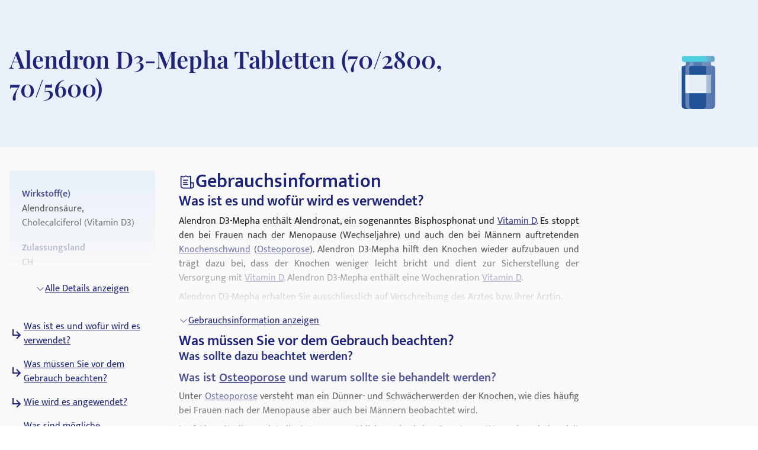

--- FILE ---
content_type: text/html; charset=utf-8
request_url: https://medikamio.com/de-ch/medikamente/alendron-d3-mepha-wochentabletten/pil
body_size: 49398
content:
<!DOCTYPE html><html  lang="de" data-capo=""><head><meta charset="utf-8">
<meta name="viewport" content="width=device-width, initial-scale=1">
<title>Alendron D3-Mepha Tabletten (70&#x2F;2800, 70&#x2F;5600) - Beipackzettel</title>
<style>*,:after,:before{border:0 solid #e5e7eb;box-sizing:border-box}:after,:before{--tw-content:""}:host,html{line-height:1.5;-webkit-text-size-adjust:100%;font-family:Mukta,sans-serif;font-feature-settings:normal;font-variation-settings:normal;-moz-tab-size:4;-o-tab-size:4;tab-size:4;-webkit-tap-highlight-color:transparent}body{line-height:inherit;margin:0}hr{border-top-width:1px;color:inherit;height:0}abbr:where([title]){-webkit-text-decoration:underline dotted;text-decoration:underline dotted}h1,h2,h3,h4,h5,h6{font-size:inherit;font-weight:inherit}a{color:inherit;text-decoration:inherit}b,strong{font-weight:bolder}code,kbd,pre,samp{font-family:ui-monospace,SFMono-Regular,Menlo,Monaco,Consolas,Liberation Mono,Courier New,monospace;font-feature-settings:normal;font-size:1em;font-variation-settings:normal}small{font-size:80%}sub,sup{font-size:75%;line-height:0;position:relative;vertical-align:baseline}sub{bottom:-.25em}sup{top:-.5em}table{border-collapse:collapse;border-color:inherit;text-indent:0}button,input,optgroup,select,textarea{color:inherit;font-family:inherit;font-feature-settings:inherit;font-size:100%;font-variation-settings:inherit;font-weight:inherit;line-height:inherit;margin:0;padding:0}button,select{text-transform:none}[type=button],[type=reset],[type=submit],button{-webkit-appearance:button;background-color:transparent;background-image:none}:-moz-focusring{outline:auto}:-moz-ui-invalid{box-shadow:none}progress{vertical-align:baseline}::-webkit-inner-spin-button,::-webkit-outer-spin-button{height:auto}[type=search]{-webkit-appearance:textfield;outline-offset:-2px}::-webkit-search-decoration{-webkit-appearance:none}::-webkit-file-upload-button{-webkit-appearance:button;font:inherit}summary{display:list-item}blockquote,dd,dl,figure,h1,h2,h3,h4,h5,h6,hr,p,pre{margin:0}fieldset{margin:0}fieldset,legend{padding:0}menu,ol,ul{list-style:none;margin:0;padding:0}dialog{padding:0}textarea{resize:vertical}input::-moz-placeholder,textarea::-moz-placeholder{color:#9ca3af;opacity:1}input::placeholder,textarea::placeholder{color:#9ca3af;opacity:1}[role=button],button{cursor:pointer}:disabled{cursor:default}audio,canvas,embed,iframe,img,object,svg,video{display:block;vertical-align:middle}img,video{height:auto;max-width:100%}[hidden]{display:none}[multiple],[type=date],[type=datetime-local],[type=email],[type=month],[type=number],[type=password],[type=search],[type=tel],[type=text],[type=time],[type=url],[type=week],input:where(:not([type])),select,textarea{-webkit-appearance:none;-moz-appearance:none;appearance:none;background-color:#fff;border-color:#6b7280;border-radius:0;border-width:1px;font-size:1rem;line-height:1.5rem;padding:.5rem .75rem;--tw-shadow:0 0 #0000}[multiple]:focus,[type=date]:focus,[type=datetime-local]:focus,[type=email]:focus,[type=month]:focus,[type=number]:focus,[type=password]:focus,[type=search]:focus,[type=tel]:focus,[type=text]:focus,[type=time]:focus,[type=url]:focus,[type=week]:focus,input:where(:not([type])):focus,select:focus,textarea:focus{outline:2px solid transparent;outline-offset:2px;--tw-ring-inset:var(--tw-empty,   );--tw-ring-offset-width:0px;--tw-ring-offset-color:#fff;--tw-ring-color:#2563eb;--tw-ring-offset-shadow:var(--tw-ring-inset) 0 0 0 var(--tw-ring-offset-width) var(--tw-ring-offset-color);--tw-ring-shadow:var(--tw-ring-inset) 0 0 0 calc(1px + var(--tw-ring-offset-width)) var(--tw-ring-color);border-color:#2563eb;box-shadow:var(--tw-ring-offset-shadow),var(--tw-ring-shadow),var(--tw-shadow)}input::-moz-placeholder,textarea::-moz-placeholder{color:#6b7280;opacity:1}input::placeholder,textarea::placeholder{color:#6b7280;opacity:1}::-webkit-datetime-edit-fields-wrapper{padding:0}::-webkit-date-and-time-value{min-height:1.5em;text-align:inherit}::-webkit-datetime-edit{display:inline-flex}::-webkit-datetime-edit,::-webkit-datetime-edit-day-field,::-webkit-datetime-edit-hour-field,::-webkit-datetime-edit-meridiem-field,::-webkit-datetime-edit-millisecond-field,::-webkit-datetime-edit-minute-field,::-webkit-datetime-edit-month-field,::-webkit-datetime-edit-second-field,::-webkit-datetime-edit-year-field{padding-bottom:0;padding-top:0}select{background-image:url("data:image/svg+xml;charset=utf-8,%3Csvg xmlns='http://www.w3.org/2000/svg' fill='none' viewBox='0 0 20 20'%3E%3Cpath stroke='%236b7280' stroke-linecap='round' stroke-linejoin='round' stroke-width='1.5' d='m6 8 4 4 4-4'/%3E%3C/svg%3E");background-position:right .5rem center;background-repeat:no-repeat;background-size:1.5em 1.5em;padding-right:2.5rem;-webkit-print-color-adjust:exact;print-color-adjust:exact}[multiple],[size]:where(select:not([size="1"])){background-image:none;background-position:0 0;background-repeat:unset;background-size:initial;padding-right:.75rem;-webkit-print-color-adjust:unset;print-color-adjust:unset}[type=checkbox],[type=radio]{-webkit-appearance:none;-moz-appearance:none;appearance:none;background-color:#fff;background-origin:border-box;border-color:#6b7280;border-width:1px;color:#2563eb;display:inline-block;flex-shrink:0;height:1rem;padding:0;-webkit-print-color-adjust:exact;print-color-adjust:exact;-webkit-user-select:none;-moz-user-select:none;user-select:none;vertical-align:middle;width:1rem;--tw-shadow:0 0 #0000}[type=checkbox]{border-radius:0}[type=radio]{border-radius:100%}[type=checkbox]:focus,[type=radio]:focus{outline:2px solid transparent;outline-offset:2px;--tw-ring-inset:var(--tw-empty,   );--tw-ring-offset-width:2px;--tw-ring-offset-color:#fff;--tw-ring-color:#2563eb;--tw-ring-offset-shadow:var(--tw-ring-inset) 0 0 0 var(--tw-ring-offset-width) var(--tw-ring-offset-color);--tw-ring-shadow:var(--tw-ring-inset) 0 0 0 calc(2px + var(--tw-ring-offset-width)) var(--tw-ring-color);box-shadow:var(--tw-ring-offset-shadow),var(--tw-ring-shadow),var(--tw-shadow)}[type=checkbox]:checked,[type=radio]:checked{background-color:currentColor;background-position:50%;background-repeat:no-repeat;background-size:100% 100%;border-color:transparent}[type=checkbox]:checked{background-image:url("data:image/svg+xml;charset=utf-8,%3Csvg xmlns='http://www.w3.org/2000/svg' fill='%23fff' viewBox='0 0 16 16'%3E%3Cpath d='M12.207 4.793a1 1 0 0 1 0 1.414l-5 5a1 1 0 0 1-1.414 0l-2-2a1 1 0 0 1 1.414-1.414L6.5 9.086l4.293-4.293a1 1 0 0 1 1.414 0'/%3E%3C/svg%3E")}@media (forced-colors:active) {[type=checkbox]:checked{-webkit-appearance:auto;-moz-appearance:auto;appearance:auto}}[type=radio]:checked{background-image:url("data:image/svg+xml;charset=utf-8,%3Csvg xmlns='http://www.w3.org/2000/svg' fill='%23fff' viewBox='0 0 16 16'%3E%3Ccircle cx='8' cy='8' r='3'/%3E%3C/svg%3E")}@media (forced-colors:active) {[type=radio]:checked{-webkit-appearance:auto;-moz-appearance:auto;appearance:auto}}[type=checkbox]:checked:focus,[type=checkbox]:checked:hover,[type=radio]:checked:focus,[type=radio]:checked:hover{background-color:currentColor;border-color:transparent}[type=checkbox]:indeterminate{background-color:currentColor;background-image:url("data:image/svg+xml;charset=utf-8,%3Csvg xmlns='http://www.w3.org/2000/svg' fill='none' viewBox='0 0 16 16'%3E%3Cpath stroke='%23fff' stroke-linecap='round' stroke-linejoin='round' stroke-width='2' d='M4 8h8'/%3E%3C/svg%3E");background-position:50%;background-repeat:no-repeat;background-size:100% 100%;border-color:transparent}@media (forced-colors:active) {[type=checkbox]:indeterminate{-webkit-appearance:auto;-moz-appearance:auto;appearance:auto}}[type=checkbox]:indeterminate:focus,[type=checkbox]:indeterminate:hover{background-color:currentColor;border-color:transparent}[type=file]{background:unset;border-color:inherit;border-radius:0;border-width:0;font-size:unset;line-height:inherit;padding:0}[type=file]:focus{outline:1px solid ButtonText;outline:1px auto -webkit-focus-ring-color}*,:after,:before{--tw-border-spacing-x:0;--tw-border-spacing-y:0;--tw-translate-x:0;--tw-translate-y:0;--tw-rotate:0;--tw-skew-x:0;--tw-skew-y:0;--tw-scale-x:1;--tw-scale-y:1;--tw-pan-x: ;--tw-pan-y: ;--tw-pinch-zoom: ;--tw-scroll-snap-strictness:proximity;--tw-gradient-from-position: ;--tw-gradient-via-position: ;--tw-gradient-to-position: ;--tw-ordinal: ;--tw-slashed-zero: ;--tw-numeric-figure: ;--tw-numeric-spacing: ;--tw-numeric-fraction: ;--tw-ring-inset: ;--tw-ring-offset-width:0px;--tw-ring-offset-color:#fff;--tw-ring-color:rgba(59,130,246,.5);--tw-ring-offset-shadow:0 0 #0000;--tw-ring-shadow:0 0 #0000;--tw-shadow:0 0 #0000;--tw-shadow-colored:0 0 #0000;--tw-blur: ;--tw-brightness: ;--tw-contrast: ;--tw-grayscale: ;--tw-hue-rotate: ;--tw-invert: ;--tw-saturate: ;--tw-sepia: ;--tw-drop-shadow: ;--tw-backdrop-blur: ;--tw-backdrop-brightness: ;--tw-backdrop-contrast: ;--tw-backdrop-grayscale: ;--tw-backdrop-hue-rotate: ;--tw-backdrop-invert: ;--tw-backdrop-opacity: ;--tw-backdrop-saturate: ;--tw-backdrop-sepia: }::backdrop{--tw-border-spacing-x:0;--tw-border-spacing-y:0;--tw-translate-x:0;--tw-translate-y:0;--tw-rotate:0;--tw-skew-x:0;--tw-skew-y:0;--tw-scale-x:1;--tw-scale-y:1;--tw-pan-x: ;--tw-pan-y: ;--tw-pinch-zoom: ;--tw-scroll-snap-strictness:proximity;--tw-gradient-from-position: ;--tw-gradient-via-position: ;--tw-gradient-to-position: ;--tw-ordinal: ;--tw-slashed-zero: ;--tw-numeric-figure: ;--tw-numeric-spacing: ;--tw-numeric-fraction: ;--tw-ring-inset: ;--tw-ring-offset-width:0px;--tw-ring-offset-color:#fff;--tw-ring-color:rgba(59,130,246,.5);--tw-ring-offset-shadow:0 0 #0000;--tw-ring-shadow:0 0 #0000;--tw-shadow:0 0 #0000;--tw-shadow-colored:0 0 #0000;--tw-blur: ;--tw-brightness: ;--tw-contrast: ;--tw-grayscale: ;--tw-hue-rotate: ;--tw-invert: ;--tw-saturate: ;--tw-sepia: ;--tw-drop-shadow: ;--tw-backdrop-blur: ;--tw-backdrop-brightness: ;--tw-backdrop-contrast: ;--tw-backdrop-grayscale: ;--tw-backdrop-hue-rotate: ;--tw-backdrop-invert: ;--tw-backdrop-opacity: ;--tw-backdrop-saturate: ;--tw-backdrop-sepia: }.container{margin-left:auto;margin-right:auto;padding-left:1rem;padding-right:1rem;width:100%}@media (min-width:640px){.container{max-width:640px}}@media (min-width:768px){.container{max-width:768px}}@media (min-width:1024px){.container{max-width:1024px}}@media (min-width:1280px){.container{max-width:1280px}}@media (min-width:1536px){.container{max-width:1536px}}.sr-only{height:1px;margin:-1px;overflow:hidden;padding:0;position:absolute;width:1px;clip:rect(0,0,0,0);border-width:0;white-space:nowrap}.static{position:static}.fixed{position:fixed}.absolute{position:absolute}.relative{position:relative}.sticky{position:sticky}.bottom-0{bottom:0}.bottom-1{bottom:.25rem}.left-0{left:0}.left-5{left:1.25rem}.right-0{right:0}.right-2{right:.5rem}.right-4{right:1rem}.right-5{right:1.25rem}.top-0{top:0}.top-10{top:2.5rem}.top-12{top:3rem}.top-5{top:1.25rem}.z-0{z-index:0}.z-10{z-index:10}.z-20{z-index:20}.z-\[101\]{z-index:101}.order-1{order:1}.col-span-2{grid-column:span 2/span 2}.float-right{float:right}.float-left{float:left}.m-4{margin:1rem}.mx-auto{margin-left:auto;margin-right:auto}.my-10{margin-bottom:2.5rem;margin-top:2.5rem}.my-3{margin-bottom:.75rem;margin-top:.75rem}.my-4{margin-bottom:1rem;margin-top:1rem}.my-6{margin-bottom:1.5rem;margin-top:1.5rem}.mb-10{margin-bottom:2.5rem}.mb-12{margin-bottom:3rem}.mb-2{margin-bottom:.5rem}.mb-3{margin-bottom:.75rem}.mb-4{margin-bottom:1rem}.mb-5{margin-bottom:1.25rem}.mb-6{margin-bottom:1.5rem}.mb-8{margin-bottom:2rem}.ml-1{margin-left:.25rem}.ml-2{margin-left:.5rem}.ml-4{margin-left:1rem}.ml-6{margin-left:1.5rem}.mr-1{margin-right:.25rem}.mr-10{margin-right:2.5rem}.mr-2{margin-right:.5rem}.mr-6{margin-right:1.5rem}.mt-1{margin-top:.25rem}.mt-10{margin-top:2.5rem}.mt-16{margin-top:4rem}.mt-2{margin-top:.5rem}.mt-3{margin-top:.75rem}.mt-3\.5{margin-top:.875rem}.mt-4{margin-top:1rem}.mt-5{margin-top:1.25rem}.mt-6{margin-top:1.5rem}.mt-8{margin-top:2rem}.block{display:block}.inline-block{display:inline-block}.flex{display:flex}.table{display:table}.grid{display:grid}.hidden{display:none}.aspect-video{aspect-ratio:16/9}.size-6{height:1.5rem;width:1.5rem}.\!h-\[32px\]{height:32px!important}.h-10{height:2.5rem}.h-4{height:1rem}.h-6{height:1.5rem}.h-7{height:1.75rem}.h-8{height:2rem}.h-\[100px\]{height:100px}.h-\[120px\]{height:120px}.h-\[130px\]{height:130px}.h-\[13px\]{height:13px}.h-\[144px\]{height:144px}.h-\[180px\]{height:180px}.h-\[200px\]{height:200px}.h-\[300px\]{height:300px}.h-\[32px\]{height:32px}.h-\[340px\]{height:340px}.h-\[50px\]{height:50px}.h-\[52px\]{height:52px}.h-\[60px\]{height:60px}.h-\[620px\]{height:620px}.h-\[72px\]{height:72px}.h-\[80px\]{height:80px}.h-\[85px\]{height:85px}.h-full{height:100%}.h-screen{height:100vh}.max-h-0{max-height:0}.max-h-\[200px\]{max-height:200px}.max-h-\[400px\]{max-height:400px}.max-h-\[5000px\]{max-height:5000px}.min-h-screen{min-height:100vh}.w-1\/4{width:25%}.w-10{width:2.5rem}.w-3\/4{width:75%}.w-4{width:1rem}.w-40{width:10rem}.w-5\/12{width:41.666667%}.w-6{width:1.5rem}.w-7{width:1.75rem}.w-8{width:2rem}.w-\[100px\]{width:100px}.w-\[120px\]{width:120px}.w-\[13px\]{width:13px}.w-\[144px\]{width:144px}.w-\[160px\]{width:160px}.w-\[180px\]{width:180px}.w-\[500px\]{width:500px}.w-\[50px\]{width:50px}.w-\[52px\]{width:52px}.w-\[60px\]{width:60px}.w-\[80\%\]{width:80%}.w-\[80px\]{width:80px}.w-auto{width:auto}.w-full{width:100%}.w-screen{width:100vw}.max-w-\[1536px\]{max-width:1536px}.max-w-\[320px\]{max-width:320px}.max-w-\[480px\]{max-width:480px}.max-w-\[720px\]{max-width:720px}.max-w-screen-md{max-width:768px}.flex-1{flex:1 1 0%}.flex-shrink{flex-shrink:1}.flex-shrink-0{flex-shrink:0}.flex-grow{flex-grow:1}.origin-top-right{transform-origin:top right}.translate-x-\[1\.5px\]{--tw-translate-x:1.5px}.rotate-180,.translate-x-\[1\.5px\]{transform:translate(var(--tw-translate-x),var(--tw-translate-y)) rotate(var(--tw-rotate)) skewX(var(--tw-skew-x)) skewY(var(--tw-skew-y)) scaleX(var(--tw-scale-x)) scaleY(var(--tw-scale-y))}.rotate-180{--tw-rotate:180deg}.transform{transform:translate(var(--tw-translate-x),var(--tw-translate-y)) rotate(var(--tw-rotate)) skewX(var(--tw-skew-x)) skewY(var(--tw-skew-y)) scaleX(var(--tw-scale-x)) scaleY(var(--tw-scale-y))}.transform-gpu{transform:translate3d(var(--tw-translate-x),var(--tw-translate-y),0) rotate(var(--tw-rotate)) skewX(var(--tw-skew-x)) skewY(var(--tw-skew-y)) scaleX(var(--tw-scale-x)) scaleY(var(--tw-scale-y))}.cursor-pointer{cursor:pointer}.select-none{-webkit-user-select:none;-moz-user-select:none;user-select:none}.snap-x{scroll-snap-type:x var(--tw-scroll-snap-strictness)}.snap-start{scroll-snap-align:start}.snap-center{scroll-snap-align:center}.list-outside{list-style-position:outside}.grid-cols-2{grid-template-columns:repeat(2,minmax(0,1fr))}.grid-cols-3{grid-template-columns:repeat(3,minmax(0,1fr))}.flex-row-reverse{flex-direction:row-reverse}.flex-col{flex-direction:column}.flex-col-reverse{flex-direction:column-reverse}.flex-wrap{flex-wrap:wrap}.items-start{align-items:flex-start}.items-center{align-items:center}.items-stretch{align-items:stretch}.\!justify-start{justify-content:flex-start!important}.justify-start{justify-content:flex-start}.justify-end{justify-content:flex-end}.justify-center{justify-content:center}.justify-between{justify-content:space-between}.gap-10{gap:2.5rem}.gap-2{gap:.5rem}.gap-3{gap:.75rem}.gap-4{gap:1rem}.gap-5{gap:1.25rem}.gap-6{gap:1.5rem}.gap-8{gap:2rem}.space-x-4>:not([hidden])~:not([hidden]){--tw-space-x-reverse:0;margin-left:calc(1rem*(1 - var(--tw-space-x-reverse)));margin-right:calc(1rem*var(--tw-space-x-reverse))}.space-y-4>:not([hidden])~:not([hidden]){--tw-space-y-reverse:0;margin-bottom:calc(1rem*var(--tw-space-y-reverse));margin-top:calc(1rem*(1 - var(--tw-space-y-reverse)))}.self-end{align-self:flex-end}.overflow-hidden{overflow:hidden}.overflow-x-scroll{overflow-x:scroll}.overflow-y-scroll{overflow-y:scroll}.rounded{border-radius:.25rem}.rounded-full{border-radius:9999px}.rounded-md{border-radius:.375rem}.rounded-sm{border-radius:.125rem}.border{border-width:1px}.border-b{border-bottom-width:1px}.border-r{border-right-width:1px}.border-none{border-style:none}.border-blue-dark{--tw-border-opacity:1;border-color:rgb(29 36 121/var(--tw-border-opacity))}.border-blue-light{--tw-border-opacity:1;border-color:rgb(233 240 250/var(--tw-border-opacity))}.border-gray-light{--tw-border-opacity:1;border-color:rgb(217 226 239/var(--tw-border-opacity))}.border-gray-medium{--tw-border-opacity:1;border-color:rgb(141 143 171/var(--tw-border-opacity))}.border-petrol{--tw-border-opacity:1;border-color:rgb(71 112 129/var(--tw-border-opacity))}.border-transparent{border-color:transparent}.border-opacity-20{--tw-border-opacity:0.2}.bg-background{--tw-bg-opacity:1;background-color:rgb(249 249 249/var(--tw-bg-opacity))}.bg-blue-200{--tw-bg-opacity:1;background-color:rgb(191 219 254/var(--tw-bg-opacity))}.bg-blue-dark{--tw-bg-opacity:1;background-color:rgb(29 36 121/var(--tw-bg-opacity))}.bg-blue-light{--tw-bg-opacity:1;background-color:rgb(233 240 250/var(--tw-bg-opacity))}.bg-gray-light{--tw-bg-opacity:1;background-color:rgb(217 226 239/var(--tw-bg-opacity))}.bg-petrol{--tw-bg-opacity:1;background-color:rgb(71 112 129/var(--tw-bg-opacity))}.bg-transparent{background-color:transparent}.bg-white{--tw-bg-opacity:1;background-color:rgb(255 255 255/var(--tw-bg-opacity))}.bg-gradient-to-b{background-image:linear-gradient(to bottom,var(--tw-gradient-stops))}.from-transparent{--tw-gradient-from:transparent var(--tw-gradient-from-position);--tw-gradient-to:transparent var(--tw-gradient-to-position);--tw-gradient-stops:var(--tw-gradient-from),var(--tw-gradient-to)}.to-background{--tw-gradient-to:#f9f9f9 var(--tw-gradient-to-position)}.\!object-contain{-o-object-fit:contain!important;object-fit:contain!important}.object-contain{-o-object-fit:contain;object-fit:contain}.object-cover{-o-object-fit:cover;object-fit:cover}.p-10{padding:2.5rem}.p-2{padding:.5rem}.p-3{padding:.75rem}.p-4{padding:1rem}.p-5{padding:1.25rem}.p-6{padding:1.5rem}.\!px-4{padding-left:1rem!important;padding-right:1rem!important}.px-1{padding-left:.25rem;padding-right:.25rem}.px-1\.5{padding-left:.375rem;padding-right:.375rem}.px-10{padding-left:2.5rem;padding-right:2.5rem}.px-2{padding-left:.5rem;padding-right:.5rem}.px-3{padding-left:.75rem;padding-right:.75rem}.px-4{padding-left:1rem;padding-right:1rem}.px-6{padding-left:1.5rem;padding-right:1.5rem}.px-8{padding-left:2rem;padding-right:2rem}.py-1{padding-bottom:.25rem;padding-top:.25rem}.py-10{padding-bottom:2.5rem;padding-top:2.5rem}.py-2{padding-bottom:.5rem;padding-top:.5rem}.py-20{padding-bottom:5rem;padding-top:5rem}.py-3{padding-bottom:.75rem;padding-top:.75rem}.py-4{padding-bottom:1rem;padding-top:1rem}.py-5{padding-bottom:1.25rem;padding-top:1.25rem}.py-6{padding-bottom:1.5rem;padding-top:1.5rem}.py-8{padding-bottom:2rem;padding-top:2rem}.pb-0{padding-bottom:0}.pb-2{padding-bottom:.5rem}.pb-4{padding-bottom:1rem}.pl-4{padding-left:1rem}.pl-6{padding-left:1.5rem}.pr-2{padding-right:.5rem}.pt-10{padding-top:2.5rem}.pt-4{padding-top:1rem}.pt-\[80px\]{padding-top:80px}.text-left{text-align:left}.text-center{text-align:center}.text-right{text-align:right}.font-serif{font-family:Playfair Display,serif}.\!text-p-14{font-size:14px!important;font-weight:400!important;line-height:21px!important}.text-base{font-size:16px;font-weight:400;line-height:24px}.text-h1-mobile{font-size:28px;font-weight:700;line-height:120%}.text-h2{font-size:32px;font-weight:600;line-height:120%}.text-h2-mobile{font-size:24px;font-weight:700;line-height:120%}.text-h3{font-size:24px;font-weight:600;line-height:28px}.text-h3-mobile{font-size:20px;font-weight:700;line-height:120%}.text-h4{font-size:20px;font-weight:600;line-height:24px}.text-h4-mobile{font-size:18px;font-weight:600;line-height:120%}.text-h5{line-height:140%}.text-h5,.text-h5-mobile{font-size:16px;font-weight:600}.text-h5-mobile{line-height:120%}.text-h6{font-size:14px;font-weight:600;line-height:140%}.text-header{font-size:20px;font-weight:400;line-height:140%}.text-lg{font-size:1.125rem;line-height:1.75rem}.text-p-14{font-size:14px;font-weight:400;line-height:21px}.text-sm{font-size:.875rem;line-height:1.25rem}.font-bold{font-weight:700}.font-medium{font-weight:500}.font-normal{font-weight:400}.font-semibold{font-weight:600}.\!text-white{--tw-text-opacity:1!important;color:rgb(255 255 255/var(--tw-text-opacity))!important}.text-black{--tw-text-opacity:1;color:rgb(0 0 0/var(--tw-text-opacity))}.text-blue-600{--tw-text-opacity:1;color:rgb(37 99 235/var(--tw-text-opacity))}.text-blue-dark{--tw-text-opacity:1;color:rgb(29 36 121/var(--tw-text-opacity))}.text-gray-600{--tw-text-opacity:1;color:rgb(75 85 99/var(--tw-text-opacity))}.text-gray-700{--tw-text-opacity:1;color:rgb(55 65 81/var(--tw-text-opacity))}.text-gray-900{--tw-text-opacity:1;color:rgb(17 24 39/var(--tw-text-opacity))}.text-gray-dark{--tw-text-opacity:1;color:rgb(74 74 74/var(--tw-text-opacity))}.text-gray-medium{--tw-text-opacity:1;color:rgb(141 143 171/var(--tw-text-opacity))}.text-petrol{--tw-text-opacity:1;color:rgb(71 112 129/var(--tw-text-opacity))}.text-white{--tw-text-opacity:1;color:rgb(255 255 255/var(--tw-text-opacity))}.underline{text-decoration-line:underline}.placeholder-blue-dark::-moz-placeholder{--tw-placeholder-opacity:1;color:rgb(29 36 121/var(--tw-placeholder-opacity))}.placeholder-blue-dark::placeholder{--tw-placeholder-opacity:1;color:rgb(29 36 121/var(--tw-placeholder-opacity))}.placeholder-opacity-70::-moz-placeholder{--tw-placeholder-opacity:0.7}.placeholder-opacity-70::placeholder{--tw-placeholder-opacity:0.7}.shadow{--tw-shadow:0 1px 3px 0 rgba(0,0,0,.1),0 1px 2px -1px rgba(0,0,0,.1);--tw-shadow-colored:0 1px 3px 0 var(--tw-shadow-color),0 1px 2px -1px var(--tw-shadow-color)}.shadow,.shadow-lg{box-shadow:var(--tw-ring-offset-shadow,0 0 #0000),var(--tw-ring-shadow,0 0 #0000),var(--tw-shadow)}.shadow-lg{--tw-shadow:0 10px 15px -3px rgba(0,0,0,.1),0 4px 6px -4px rgba(0,0,0,.1);--tw-shadow-colored:0 10px 15px -3px var(--tw-shadow-color),0 4px 6px -4px var(--tw-shadow-color)}.outline{outline-style:solid}.ring-1{--tw-ring-offset-shadow:var(--tw-ring-inset) 0 0 0 var(--tw-ring-offset-width) var(--tw-ring-offset-color);--tw-ring-shadow:var(--tw-ring-inset) 0 0 0 calc(1px + var(--tw-ring-offset-width)) var(--tw-ring-color);box-shadow:var(--tw-ring-offset-shadow),var(--tw-ring-shadow),var(--tw-shadow,0 0 #0000)}.ring-black{--tw-ring-opacity:1;--tw-ring-color:rgb(0 0 0/var(--tw-ring-opacity))}.ring-opacity-5{--tw-ring-opacity:0.05}.filter{filter:var(--tw-blur) var(--tw-brightness) var(--tw-contrast) var(--tw-grayscale) var(--tw-hue-rotate) var(--tw-invert) var(--tw-saturate) var(--tw-sepia) var(--tw-drop-shadow)}.transition{transition-duration:.15s;transition-property:color,background-color,border-color,text-decoration-color,fill,stroke,opacity,box-shadow,transform,filter,-webkit-backdrop-filter;transition-property:color,background-color,border-color,text-decoration-color,fill,stroke,opacity,box-shadow,transform,filter,backdrop-filter;transition-property:color,background-color,border-color,text-decoration-color,fill,stroke,opacity,box-shadow,transform,filter,backdrop-filter,-webkit-backdrop-filter;transition-timing-function:cubic-bezier(.4,0,.2,1)}.duration-300{transition-duration:.3s}html{-webkit-font-smoothing:antialiased}.hover\:text-blue-800:hover{--tw-text-opacity:1;color:rgb(30 64 175/var(--tw-text-opacity))}.hover\:text-blue-dark:hover{--tw-text-opacity:1;color:rgb(29 36 121/var(--tw-text-opacity))}.focus\:border-0:focus{border-width:0}.focus\:outline-none:focus{outline:2px solid transparent;outline-offset:2px}.focus\:outline-0:focus{outline-width:0}.focus\:ring-0:focus{--tw-ring-offset-shadow:var(--tw-ring-inset) 0 0 0 var(--tw-ring-offset-width) var(--tw-ring-offset-color);--tw-ring-shadow:var(--tw-ring-inset) 0 0 0 calc(var(--tw-ring-offset-width)) var(--tw-ring-color);box-shadow:var(--tw-ring-offset-shadow),var(--tw-ring-shadow),var(--tw-shadow,0 0 #0000)}.group:hover .group-hover\:scale-110{--tw-scale-x:1.1;--tw-scale-y:1.1;transform:translate(var(--tw-translate-x),var(--tw-translate-y)) rotate(var(--tw-rotate)) skewX(var(--tw-skew-x)) skewY(var(--tw-skew-y)) scaleX(var(--tw-scale-x)) scaleY(var(--tw-scale-y))}@media (min-width:768px){.md\:col-span-1{grid-column:span 1/span 1}.md\:block{display:block}.md\:flex{display:flex}.md\:grid{display:grid}.md\:hidden{display:none}.md\:aspect-video{aspect-ratio:16/9}.md\:h-\[100px\]{height:100px}.md\:h-full{height:100%}.md\:w-1\/2{width:50%}.md\:w-3\/4{width:75%}.md\:w-\[100px\]{width:100px}.md\:w-\[130px\]{width:130px}.md\:w-auto{width:auto}.md\:w-full{width:100%}.md\:min-w-\[250px\]{min-width:250px}.md\:max-w-\[33\%\]{max-width:33%}.md\:grid-cols-2{grid-template-columns:repeat(2,minmax(0,1fr))}.md\:grid-cols-3{grid-template-columns:repeat(3,minmax(0,1fr))}.md\:flex-row{flex-direction:row}.md\:flex-col{flex-direction:column}.md\:items-start{align-items:flex-start}.md\:items-center{align-items:center}.md\:justify-end{justify-content:flex-end}.md\:justify-center{justify-content:center}.md\:gap-0{gap:0}.md\:gap-10{gap:2.5rem}.md\:gap-16{gap:4rem}.md\:gap-8{gap:2rem}.md\:overflow-hidden{overflow:hidden}.md\:p-5{padding:1.25rem}.md\:px-4{padding-left:1rem;padding-right:1rem}.md\:px-6{padding-left:1.5rem;padding-right:1.5rem}.md\:py-12{padding-bottom:3rem;padding-top:3rem}.md\:py-16{padding-bottom:4rem;padding-top:4rem}.md\:py-2{padding-bottom:.5rem;padding-top:.5rem}.md\:py-4{padding-bottom:1rem;padding-top:1rem}.md\:font-serif{font-family:Playfair Display,serif}.md\:text-h1{font-size:40px}.md\:text-h1,.md\:text-h2{font-weight:600;line-height:120%}.md\:text-h2{font-size:32px}.md\:text-h3{font-size:24px;font-weight:600;line-height:28px}.md\:text-h4{font-size:20px;font-weight:600;line-height:24px}.md\:text-h5{font-size:16px;font-weight:600;line-height:140%}}@media (min-width:1024px){.lg\:absolute{position:absolute}.lg\:col-span-2{grid-column:span 2/span 2}.lg\:col-span-5{grid-column:span 5/span 5}.lg\:row-span-2{grid-row:span 2/span 2}.lg\:mt-0{margin-top:0}.lg\:mt-10{margin-top:2.5rem}.lg\:block{display:block}.lg\:flex{display:flex}.lg\:hidden{display:none}.lg\:h-\[200px\]{height:200px}.lg\:h-\[80px\]{height:80px}.lg\:h-full{height:100%}.lg\:w-\[400px\]{width:400px}.lg\:w-auto{width:auto}.lg\:max-w-\[320px\]{max-width:320px}.lg\:max-w-\[80\%\]{max-width:80%}.lg\:grid-cols-2{grid-template-columns:repeat(2,minmax(0,1fr))}.lg\:grid-cols-3{grid-template-columns:repeat(3,minmax(0,1fr))}.lg\:grid-cols-4{grid-template-columns:repeat(4,minmax(0,1fr))}.lg\:grid-cols-5{grid-template-columns:repeat(5,minmax(0,1fr))}.lg\:grid-cols-9{grid-template-columns:repeat(9,minmax(0,1fr))}.lg\:flex-row{flex-direction:row}.lg\:items-center{align-items:center}.lg\:justify-center{justify-content:center}.lg\:gap-20{gap:5rem}.lg\:gap-6{gap:1.5rem}.lg\:gap-8{gap:2rem}.lg\:border-t{border-top-width:1px}.lg\:border-none{border-style:none}.lg\:bg-transparent{background-color:transparent}.lg\:bg-white{--tw-bg-opacity:1;background-color:rgb(255 255 255/var(--tw-bg-opacity))}.lg\:p-2{padding:.5rem}.lg\:p-2\.5{padding:.625rem}.lg\:p-6{padding:1.5rem}.lg\:px-6{padding-left:1.5rem;padding-right:1.5rem}.lg\:py-20{padding-bottom:5rem;padding-top:5rem}.lg\:py-4{padding-bottom:1rem;padding-top:1rem}.lg\:py-7{padding-bottom:1.75rem;padding-top:1.75rem}.lg\:py-8{padding-bottom:2rem;padding-top:2rem}.lg\:pt-0{padding-top:0}.lg\:pt-\[115px\]{padding-top:115px}.lg\:text-h2{font-size:32px;font-weight:600;line-height:120%}.lg\:text-h4{font-size:20px;font-weight:600;line-height:24px}.lg\:text-blue-dark{--tw-text-opacity:1;color:rgb(29 36 121/var(--tw-text-opacity))}}@media (min-width:1280px){.xl\:inline{display:inline}.xl\:w-\[600px\]{width:600px}.xl\:min-w-\[300px\]{min-width:300px}.xl\:gap-16{gap:4rem}}@media (min-width:1536px){.\32xl\:grid-cols-2{grid-template-columns:repeat(2,minmax(0,1fr))}}</style>
<style>@charset "UTF-8";.content-container{max-width:1000px!important}.content h1:first-child,.content h2:first-child,.content h3:first-child,.content h4:first-child,.content h5:first-child{margin-top:0}.content a{text-decoration-line:underline}.content a,.content h1{--tw-text-opacity:1;color:rgb(29 36 121/var(--tw-text-opacity))}.content h1{font-size:28px;font-weight:700;line-height:120%;margin-bottom:.5rem;margin-top:1rem}@media (min-width:768px){.content h1{font-size:40px;font-weight:600;line-height:120%}}.content h2{font-size:24px;font-weight:700;line-height:120%;margin-bottom:1rem;margin-top:2rem;--tw-text-opacity:1;color:rgb(29 36 121/var(--tw-text-opacity))}@media (min-width:768px){.content h2{font-size:32px;font-weight:600;line-height:120%}}.content h3{font-size:20px;font-weight:700;line-height:120%;margin-bottom:.5rem;margin-top:1rem;--tw-text-opacity:1;color:rgb(29 36 121/var(--tw-text-opacity))}@media (min-width:768px){.content h3{font-size:24px;font-weight:600;line-height:28px}}.content h4{font-size:18px;font-weight:600;line-height:120%;margin-bottom:.5rem;margin-top:.75rem;--tw-text-opacity:1;color:rgb(29 36 121/var(--tw-text-opacity))}@media (min-width:768px){.content h4{font-size:20px;font-weight:600;line-height:24px}}.content h5{font-size:16px;font-weight:600;line-height:120%;margin-bottom:.5rem;margin-top:.5rem;--tw-text-opacity:1;color:rgb(29 36 121/var(--tw-text-opacity))}@media (min-width:768px){.content h5{font-size:16px;font-weight:600;line-height:140%}}.content p{margin-bottom:.5rem;margin-top:.5rem;text-align:justify}.content ol,.content table,.content ul{margin-bottom:1rem;margin-top:1rem}.content table{width:100%}.content blockquote{margin-bottom:.5rem;margin-top:.5rem;position:relative;--tw-bg-opacity:1;background-color:rgb(233 240 250/var(--tw-bg-opacity));font-style:italic;padding:.5rem 2rem}.content blockquote:before{background-image:url("data:image/svg+xml;charset=utf-8,%3Csvg xmlns='http://www.w3.org/2000/svg' width='17' height='14' fill='none' viewBox='0 0 17 14'%3E%3Cpath fill='%231D2479' d='M4.04 6.52q1.32.28 2.04 1.2.72.88.72 2.16T6 12.12q-.8.92-2.36.92-.6 0-1.28-.24A3 3 0 0 1 1.2 12q-.52-.6-.88-1.52Q0 9.56 0 8.24q0-1.36.44-2.6a8.7 8.7 0 0 1 1.2-2.32Q2.4 2.24 3.36 1.4t2-1.4l1.52 2.08a7.9 7.9 0 0 0-2.2 1.8A5.47 5.47 0 0 0 3.44 6.4zm9.44 0q1.32.28 2.04 1.2.72.88.72 2.16t-.8 2.24q-.8.92-2.36.92-.6 0-1.24-.24a3 3 0 0 1-1.16-.8q-.52-.6-.88-1.52-.32-.92-.32-2.24 0-1.36.44-2.6a9.4 9.4 0 0 1 1.16-2.32q.76-1.08 1.72-1.92t2-1.4l1.52 2.08a8.7 8.7 0 0 0-2.2 1.8 5.47 5.47 0 0 0-1.24 2.52z'/%3E%3C/svg%3E");background-repeat:no-repeat;bottom:0;content:"";display:block;height:1.25rem;left:.5rem;position:absolute;top:1rem;width:1.25rem}.content ol,.content ul{list-style:none}.content ol li,.content ul li{--tw-bg-opacity:1;background-color:rgb(233 240 250/var(--tw-bg-opacity));display:block;padding:6px 23px 6px 60px;position:relative}.content ol{counter-reset:counter}.content ol li{counter-increment:counter}.content ol li:before{--tw-bg-opacity:1;align-items:center;background-color:rgb(29 36 121/var(--tw-bg-opacity));color:#fff;content:counter(counter);display:flex;font-size:14px;font-weight:700;justify-content:center;position:absolute;--size:20px;height:var(--size);left:22px;line-height:var(--size);text-align:center;top:calc(50% - 10px);width:var(--size)}.content ul li:before{--tw-text-opacity:1;color:rgb(29 36 121/var(--tw-text-opacity));content:"◆";display:flex;height:100%;left:25px;position:absolute;top:0;width:60px;--align-items:center;--padding-top:0;align-items:var(--align-items);padding-top:var(--padding-top)}.content ul ul li:before{background-image:url("data:image/svg+xml;charset=utf-8,%3Csvg xmlns='http://www.w3.org/2000/svg' width='15' height='2' fill='none' viewBox='0 0 1 2'%3E%3Cpath fill='%231D2479' d='M0 0h15v2H0z'/%3E%3C/svg%3E");background-position:50%;background-repeat:no-repeat;background-size:90%;content:"";display:block;float:left;height:1em;margin-left:5px;top:50%;transform:translateY(-50%);transition:background-size .3s;-webkit-transition:background-size .3s;width:15px}.scrollbar-hide::-webkit-scrollbar{display:none}.scrollbar-hide{-ms-overflow-style:none;scrollbar-width:none}</style>
<style>@font-face{font-display:swap;font-family:Mukta;font-style:normal;font-weight:400;src:url(/_nuxt/Mukta-400-1.E-N4UH8Z.woff2) format("woff2");unicode-range:u+0900-097f,u+1cd0-1cf9,u+200c-200d,u+20a8,u+20b9,u+20f0,u+25cc,u+a830-a839,u+a8e0-a8ff,u+11b00-11b09}@font-face{font-display:swap;font-family:Mukta;font-style:normal;font-weight:400;src:url(/_nuxt/Mukta-400-2.DZLm6LIP.woff2) format("woff2");unicode-range:u+0100-02af,u+0304,u+0308,u+0329,u+1e00-1e9f,u+1ef2-1eff,u+2020,u+20a0-20ab,u+20ad-20c0,u+2113,u+2c60-2c7f,u+a720-a7ff}@font-face{font-display:swap;font-family:Mukta;font-style:normal;font-weight:400;src:url(/_nuxt/Mukta-400-3.D2pDlrOH.woff2) format("woff2");unicode-range:u+00??,u+0131,u+0152-0153,u+02bb-02bc,u+02c6,u+02da,u+02dc,u+0304,u+0308,u+0329,u+2000-206f,u+2074,u+20ac,u+2122,u+2191,u+2193,u+2212,u+2215,u+feff,u+fffd}@font-face{font-display:swap;font-family:Mukta;font-style:normal;font-weight:500;src:url(/_nuxt/Mukta-500-4.BDbIR81d.woff2) format("woff2");unicode-range:u+0900-097f,u+1cd0-1cf9,u+200c-200d,u+20a8,u+20b9,u+20f0,u+25cc,u+a830-a839,u+a8e0-a8ff,u+11b00-11b09}@font-face{font-display:swap;font-family:Mukta;font-style:normal;font-weight:500;src:url(/_nuxt/Mukta-500-5.DbNuw6gX.woff2) format("woff2");unicode-range:u+0100-02af,u+0304,u+0308,u+0329,u+1e00-1e9f,u+1ef2-1eff,u+2020,u+20a0-20ab,u+20ad-20c0,u+2113,u+2c60-2c7f,u+a720-a7ff}@font-face{font-display:swap;font-family:Mukta;font-style:normal;font-weight:500;src:url(/_nuxt/Mukta-500-6.B32dTvfd.woff2) format("woff2");unicode-range:u+00??,u+0131,u+0152-0153,u+02bb-02bc,u+02c6,u+02da,u+02dc,u+0304,u+0308,u+0329,u+2000-206f,u+2074,u+20ac,u+2122,u+2191,u+2193,u+2212,u+2215,u+feff,u+fffd}@font-face{font-display:swap;font-family:Mukta;font-style:normal;font-weight:600;src:url(/_nuxt/Mukta-600-7.jqxTiceK.woff2) format("woff2");unicode-range:u+0900-097f,u+1cd0-1cf9,u+200c-200d,u+20a8,u+20b9,u+20f0,u+25cc,u+a830-a839,u+a8e0-a8ff,u+11b00-11b09}@font-face{font-display:swap;font-family:Mukta;font-style:normal;font-weight:600;src:url(/_nuxt/Mukta-600-8.DMgjrAJz.woff2) format("woff2");unicode-range:u+0100-02af,u+0304,u+0308,u+0329,u+1e00-1e9f,u+1ef2-1eff,u+2020,u+20a0-20ab,u+20ad-20c0,u+2113,u+2c60-2c7f,u+a720-a7ff}@font-face{font-display:swap;font-family:Mukta;font-style:normal;font-weight:600;src:url(/_nuxt/Mukta-600-9.Bz-fyKhk.woff2) format("woff2");unicode-range:u+00??,u+0131,u+0152-0153,u+02bb-02bc,u+02c6,u+02da,u+02dc,u+0304,u+0308,u+0329,u+2000-206f,u+2074,u+20ac,u+2122,u+2191,u+2193,u+2212,u+2215,u+feff,u+fffd}@font-face{font-display:swap;font-family:Mukta;font-style:normal;font-weight:700;src:url(/_nuxt/Mukta-700-10.e2YNb9XD.woff2) format("woff2");unicode-range:u+0900-097f,u+1cd0-1cf9,u+200c-200d,u+20a8,u+20b9,u+20f0,u+25cc,u+a830-a839,u+a8e0-a8ff,u+11b00-11b09}@font-face{font-display:swap;font-family:Mukta;font-style:normal;font-weight:700;src:url(/_nuxt/Mukta-700-11.D6dyPfrD.woff2) format("woff2");unicode-range:u+0100-02af,u+0304,u+0308,u+0329,u+1e00-1e9f,u+1ef2-1eff,u+2020,u+20a0-20ab,u+20ad-20c0,u+2113,u+2c60-2c7f,u+a720-a7ff}@font-face{font-display:swap;font-family:Mukta;font-style:normal;font-weight:700;src:url(/_nuxt/Mukta-700-12.BDSoPHaJ.woff2) format("woff2");unicode-range:u+00??,u+0131,u+0152-0153,u+02bb-02bc,u+02c6,u+02da,u+02dc,u+0304,u+0308,u+0329,u+2000-206f,u+2074,u+20ac,u+2122,u+2191,u+2193,u+2212,u+2215,u+feff,u+fffd}@font-face{font-display:swap;font-family:Playfair Display;font-style:normal;font-weight:600;src:url(/_nuxt/Playfair_Display-600-13.Drpg-LIA.woff2) format("woff2");unicode-range:u+0301,u+0400-045f,u+0490-0491,u+04b0-04b1,u+2116}@font-face{font-display:swap;font-family:Playfair Display;font-style:normal;font-weight:600;src:url(/_nuxt/Playfair_Display-600-14.CabOgJsX.woff2) format("woff2");unicode-range:u+0102-0103,u+0110-0111,u+0128-0129,u+0168-0169,u+01a0-01a1,u+01af-01b0,u+0300-0301,u+0303-0304,u+0308-0309,u+0323,u+0329,u+1ea0-1ef9,u+20ab}@font-face{font-display:swap;font-family:Playfair Display;font-style:normal;font-weight:600;src:url(/_nuxt/Playfair_Display-600-15.Ce0DF62x.woff2) format("woff2");unicode-range:u+0100-02af,u+0304,u+0308,u+0329,u+1e00-1e9f,u+1ef2-1eff,u+2020,u+20a0-20ab,u+20ad-20c0,u+2113,u+2c60-2c7f,u+a720-a7ff}@font-face{font-display:swap;font-family:Playfair Display;font-style:normal;font-weight:600;src:url(/_nuxt/Playfair_Display-600-16.CHZ-UWfP.woff2) format("woff2");unicode-range:u+00??,u+0131,u+0152-0153,u+02bb-02bc,u+02c6,u+02da,u+02dc,u+0304,u+0308,u+0329,u+2000-206f,u+2074,u+20ac,u+2122,u+2191,u+2193,u+2212,u+2215,u+feff,u+fffd}</style>
<style>.overlay[data-v-61d72da8]{height:100%;left:0;overflow-x:hidden;position:fixed;top:0;transition:.5s;width:0;z-index:100}.overlay-content[data-v-61d72da8]{width:100%}</style>
<style>.image-placeholder{height:0;position:relative;width:100%}.image-placeholder img{height:100%;left:0;-o-object-fit:cover;object-fit:cover;position:absolute;top:0;width:100%}</style>
<style>.category-title[data-v-12a14a42]{font-size:20px;font-weight:700;line-height:24px;margin-bottom:1rem;--tw-text-opacity:1;color:rgb(29 36 121/var(--tw-text-opacity))}.category-hits .category-title[data-v-12a14a42]:not(:first-child){margin-top:30px}.category-hits .category-items[data-v-12a14a42]{color:#000;font-size:14px}.category-hits .category-items a[data-v-12a14a42]{align-items:center;color:#000;display:block;font-weight:500;margin:13px 0}.category-hits .category-items a span[data-v-12a14a42],.category-hits .category-items a[data-v-12a14a42]:hover{--tw-text-opacity:1;color:rgb(29 36 121/var(--tw-text-opacity))}.category-hits .category-items a span[data-v-12a14a42]{border:1px solid red;border-radius:5px;display:inline-block;margin-left:6px;padding:0 12px}.product-title[data-v-12a14a42]{font-size:16px;font-weight:700;--tw-text-opacity:1;color:rgb(29 36 121/var(--tw-text-opacity))}@media (max-width:760px){.product-title[data-v-12a14a42]{color:#000;font-size:14px}}.product-subtitle[data-v-12a14a42]{font-size:14px;--tw-text-opacity:1;color:rgb(29 36 121/var(--tw-text-opacity))}.product img[data-v-12a14a42]{flex-shrink:0;height:80px;margin-right:25px;width:80px}.dropdown-item[data-v-12a14a42]{padding:0!important}.dropdown-content[data-v-12a14a42]{max-height:620px;overflow:hidden;overflow-y:scroll;padding:30px;width:1000px;-ms-overflow-style:none;scrollbar-width:none}@media (max-width:760px){.dropdown-content[data-v-12a14a42]{padding:10px;width:auto}}.dropdown-content[data-v-12a14a42]::-webkit-scrollbar{display:none}.navbar-search-container .search-input[data-v-12a14a42]{outline:none;padding-left:40px;width:300px}.navbar-search-container .search-icon[data-v-12a14a42]{align-items:center;display:flex;font-size:16px;height:18px;justify-content:center;left:10px;position:absolute;top:15px;--tw-text-opacity:1;color:rgb(29 36 121/var(--tw-text-opacity))}.post img[data-v-12a14a42]{border-radius:5px}.search-container input[data-v-12a14a42]{background-color:#fff;border:none;border-radius:3px 0 0 3px;color:#000;font-size:16px;line-height:19px;padding-left:5px;width:260px}.search-container input[data-v-12a14a42]:focus{outline:none}</style>
<style>@media (min-width:1024px){.burguer-button[data-v-62bc9769]{display:none!important}}.burguer-button[data-v-62bc9769]{align-items:center;-webkit-appearance:none;-moz-appearance:none;appearance:none;background:none;border:none;cursor:pointer;display:flex;flex-direction:column;justify-content:center;outline:none;padding:0}.burguer-button>.bar[data-v-62bc9769]{background-color:#2f3b41;display:block;transition:opacity .2s ease-in,transform .2s ease-out}.burguer-button>.bar[data-v-62bc9769]:first-child{transform:translateY(-75%)}.burguer-button>.bar[data-v-62bc9769]:nth-child(2){margin:3px 0}.burguer-button>.bar[data-v-62bc9769]:nth-child(3){transform:translateY(75%)}.burguer-button.-active>.bar[data-v-62bc9769]:nth-child(2){margin:0;opacity:0}.burguer-button.-active>.bar[data-v-62bc9769]:first-child{transform:translateY(100%) rotate(45deg)}.burguer-button.-active>.bar[data-v-62bc9769]:nth-child(3){transform:translateY(-100%) rotate(-45deg)}</style>
<style>.store-badge[data-v-fbe1839f]{height:40px}</style>
<link rel="stylesheet" href="/_nuxt/default.ola0_6sE.css">
<link rel="stylesheet" href="/_nuxt/image.DQXUahNj.css">
<link rel="stylesheet" href="/_nuxt/content-model.efr-3v66.css">
<link rel="modulepreload" as="script" crossorigin href="/_nuxt/DmojHvVd.js">
<link rel="modulepreload" as="script" crossorigin href="/_nuxt/Df7lYMyM.js">
<link rel="modulepreload" as="script" crossorigin href="/_nuxt/CR9OtbpP.js">
<link rel="modulepreload" as="script" crossorigin href="/_nuxt/BUaANSqD.js">
<link rel="modulepreload" as="script" crossorigin href="/_nuxt/B0s37roi.js">
<link rel="modulepreload" as="script" crossorigin href="/_nuxt/CsB3sEZZ.js">
<link rel="modulepreload" as="script" crossorigin href="/_nuxt/C8JTd1mb.js">
<link rel="modulepreload" as="script" crossorigin href="/_nuxt/DR2OZwLv.js">
<link rel="modulepreload" as="script" crossorigin href="/_nuxt/geAW3KEC.js">
<link rel="modulepreload" as="script" crossorigin href="/_nuxt/D4bkzjdD.js">
<link rel="modulepreload" as="script" crossorigin href="/_nuxt/BAcfmhrd.js">
<link rel="modulepreload" as="script" crossorigin href="/_nuxt/CvSBx0YI.js">
<link rel="modulepreload" as="script" crossorigin href="/_nuxt/fEslybHH.js">
<link rel="modulepreload" as="script" crossorigin href="/_nuxt/DALfANJ2.js">
<link rel="modulepreload" as="script" crossorigin href="/_nuxt/CJK0J6nX.js">
<link rel="modulepreload" as="script" crossorigin href="/_nuxt/C96y1szS.js">
<link rel="modulepreload" as="script" crossorigin href="/_nuxt/Ck1Wr859.js">
<link rel="modulepreload" as="script" crossorigin href="/_nuxt/DFlR0sIC.js">
<link rel="modulepreload" as="script" crossorigin href="/_nuxt/DVqIIsJW.js">
<link rel="prefetch" as="script" crossorigin href="/_nuxt/BH5ukOTm.js">
<link rel="prefetch" as="script" crossorigin href="/_nuxt/UQx2c0Rh.js">
<link rel="prefetch" as="script" crossorigin href="/_nuxt/Cnp6H3cX.js">
<link rel="prefetch" as="script" crossorigin href="/_nuxt/DoCvQQPg.js">
<link rel="prefetch" as="script" crossorigin href="/_nuxt/BXXivnqo.js">
<link rel="canonical" href="https://medikamio.com/de-ch/medikamente/alendron-d3-mepha-wochentabletten/pil">
<meta name="title" content="Alendron D3-Mepha Tabletten (70/2800, 70/5600) - Beipackzettel">
<meta name="description" content="Alendron D3-Mepha enthält Alendronat, ein sogenanntes Bisphosphonat und Vitamin D.">
<meta property="og:title" content="Alendron D3-Mepha Tabletten (70/2800, 70/5600) - Beipackzettel">
<meta property="og:description" content="Alendron D3-Mepha enthält Alendronat, ein sogenanntes Bisphosphonat und Vitamin D.">
<meta property="og:type" content="website">
<meta name="robots" content="index,follow">
<script type="module" src="/_nuxt/DmojHvVd.js" crossorigin></script></head><body><div id="__nuxt"><!--[--><div class="bg-background"><noscript><iframe src="https://www.googletagmanager.com/ns.html?id=GTM-N4PSD8WJ" height="0" width="0" style="display:none;visibility:hidden;"></iframe></noscript><div class="relative z-10 min-h-screen flex flex-col w-full mx-auto"><div class="bg-white border-b" data-v-61d72da8><div class="relative z-[101] bg-beige-20 max-w-[1536px] px-8 mx-auto h-[72px] lg:h-[80px] py-4 lg:py-7 flex items-center justify-between" data-v-61d72da8><!--[--><div class="flex items-center gap-5" data-v-61d72da8><a href="/de-ch/medikamente" target="_self" data-v-61d72da8><!--[--><img src="/_ipx/q_50,fit_cover,blur_3,s_10x10/https://medikamio.com/media/logo/logo.svg" onerror="this.setAttribute(&#39;data-error&#39;, 1)" width="204" height="32" alt="Logo" loading="lazy" data-nuxt-img title data-v-61d72da8><!--]--></a><div id="searchDropdown" class="relative hidden lg:flex" data-v-61d72da8 data-v-12a14a42><div class="bg-blue-light border border-gray-light rounded flex items-center w-full px-4 md:min-w-[250px] xl:min-w-[300px]" data-v-12a14a42><svg width="24" height="24" viewbox="0 0 24 24" fill="none" xmlns="http://www.w3.org/2000/svg" data-v-12a14a42><path fill-rule="evenodd" clip-rule="evenodd" d="M14.3854 15.4457C11.7351 17.5684 7.85569 17.4013 5.3989 14.9445C2.76287 12.3085 2.76287 8.03464 5.3989 5.3986C8.03494 2.76256 12.3088 2.76256 14.9448 5.3986C17.4016 7.85538 17.5687 11.7348 15.446 14.3851L20.6017 19.5407C20.8946 19.8336 20.8946 20.3085 20.6017 20.6014C20.3088 20.8943 19.8339 20.8943 19.541 20.6014L14.3854 15.4457ZM6.45956 13.8839C4.40931 11.8336 4.40931 8.50951 6.45956 6.45926C8.50982 4.40901 11.8339 4.40901 13.8842 6.45926C15.9329 8.50801 15.9344 11.8287 13.8887 13.8794C13.8872 13.8809 13.8857 13.8823 13.8842 13.8839C13.8827 13.8854 13.8812 13.8869 13.8797 13.8884C11.8291 15.9341 8.50831 15.9326 6.45956 13.8839Z" fill="#1D2479"></path></svg><input value="" type="text" placeholder="Medikament suchen..." class="w-full text-blue-dark border-none focus:border-0 focus:outline-0 focus:ring-0 bg-transparent placeholder-blue-dark" data-v-12a14a42></div><!----></div></div><div class="flex items-center gap-5 lg:gap-6" data-v-61d72da8><div class="flex items-center gap-5" data-v-61d72da8><!--[--><a href="/de-ch/suche/medikamente" target="_self" class="text-blue-dark hidden lg:block" data-v-61d72da8><!--[-->Medikamente<!--]--></a><a href="/de-ch/krankheiten" target="_self" class="text-blue-dark hidden lg:block" data-v-61d72da8><!--[-->Krankheiten<!--]--></a><a href="/de-ch/magazin" target="_self" class="text-blue-dark hidden lg:block" data-v-61d72da8><!--[-->Magazin<!--]--></a><a href="/de-ch/wirkstoffe" target="_self" class="text-blue-dark hidden lg:block" data-v-61d72da8><!--[-->Wirkstoffe<!--]--></a><a href="/de-ch/uber-uns" target="_self" class="text-blue-dark hidden lg:block" data-v-61d72da8><!--[-->Über uns<!--]--></a><!--]--><div id="countryPicker" class="relative text-left hidden lg:block" data-v-61d72da8><button type="button" class="w-full text-h3 justify-center bg-white font-semibold" id="menu-button" aria-expanded="true" aria-haspopup="true" data-v-61d72da8>🇨🇭</button><div style="display:none;" class="absolute right-0 z-10 mt-2 w-40 origin-top-right rounded-md bg-white shadow-lg ring-1 ring-black ring-opacity-5 focus:outline-none" role="menu" aria-orientation="vertical" aria-labelledby="menu-button" tabindex="-1" data-v-61d72da8><div class="py-1" role="none" data-v-61d72da8><!--[--><a href="/de-de/medikamente" target="_self" class="px-4 py-2 flex items-center gap-2 hover:text-blue-dark" data-v-61d72da8><!--[--><span data-v-61d72da8>🇩🇪</span> Deutschland<!--]--></a><a href="/de-at/medikamente" target="_self" class="px-4 py-2 flex items-center gap-2 hover:text-blue-dark" data-v-61d72da8><!--[--><span data-v-61d72da8>🇦🇹</span> Österreich<!--]--></a><a href="/fr-ch/medicaments" target="_self" class="px-4 py-2 flex items-center gap-2 hover:text-blue-dark" data-v-61d72da8><!--[--><span data-v-61d72da8>🇨🇭</span> Suisse<!--]--></a><a href="/pt-pt/medicamentos" target="_self" class="px-4 py-2 flex items-center gap-2 hover:text-blue-dark" data-v-61d72da8><!--[--><span data-v-61d72da8>🇵🇹</span> Portugal<!--]--></a><a href="/es-es/medicamentos" target="_self" class="px-4 py-2 flex items-center gap-2 hover:text-blue-dark" data-v-61d72da8><!--[--><span data-v-61d72da8>🇪🇸</span> España<!--]--></a><a href="/nl-nl/geneesmiddelen" target="_self" class="px-4 py-2 flex items-center gap-2 hover:text-blue-dark" data-v-61d72da8><!--[--><span data-v-61d72da8>🇳🇱</span> Nederland<!--]--></a><a href="/it-it/farmaci" target="_self" class="px-4 py-2 flex items-center gap-2 hover:text-blue-dark" data-v-61d72da8><!--[--><span data-v-61d72da8>🇮🇹</span> Italia<!--]--></a><a href="/en-gb/drugs" target="_self" class="px-4 py-2 flex items-center gap-2 hover:text-blue-dark" data-v-61d72da8><!--[--><span data-v-61d72da8>🇬🇧</span> UK<!--]--></a><a href="/fr-fr/medicaments" target="_self" class="px-4 py-2 flex items-center gap-2 hover:text-blue-dark" data-v-61d72da8><!--[--><span data-v-61d72da8>🇫🇷</span> France<!--]--></a><!--]--></div></div></div></div><svg width="24" height="24" viewbox="0 0 24 24" fill="none" xmlns="http://www.w3.org/2000/svg" class="lg:hidden" data-v-61d72da8><path fill-rule="evenodd" clip-rule="evenodd" d="M14.3854 15.4457C11.7351 17.5684 7.85569 17.4013 5.3989 14.9445C2.76287 12.3085 2.76287 8.03464 5.3989 5.3986C8.03494 2.76256 12.3088 2.76256 14.9448 5.3986C17.4016 7.85538 17.5687 11.7348 15.446 14.3851L20.6017 19.5407C20.8946 19.8336 20.8946 20.3085 20.6017 20.6014C20.3088 20.8943 19.8339 20.8943 19.541 20.6014L14.3854 15.4457ZM6.45956 13.8839C4.40931 11.8336 4.40931 8.50951 6.45956 6.45926C8.50982 4.40901 11.8339 4.40901 13.8842 6.45926C15.9329 8.50801 15.9344 11.8287 13.8887 13.8794C13.8872 13.8809 13.8857 13.8823 13.8842 13.8839C13.8827 13.8854 13.8812 13.8869 13.8797 13.8884C11.8291 15.9341 8.50831 15.9326 6.45956 13.8839Z" fill="#1D2479"></path></svg><button aria-expanded="false" class="burguer-button" style="width:32px;height:20px;" aria-label="Menu" aria-controls="navigation" data-v-61d72da8 data-v-62bc9769><!--[--><span class="bar" style="width:32px;height:2px;background-color:#1D2479;" data-v-62bc9769></span><span class="bar" style="width:32px;height:2px;background-color:#1D2479;" data-v-62bc9769></span><span class="bar" style="width:32px;height:2px;background-color:#1D2479;" data-v-62bc9769></span><!--]--></button></div><!--]--></div><div class="overlay h-screen bg-white overflow-y-scroll" style="width:0;" data-v-61d72da8><div class="overlay-content w-screen h-full pt-[80px] lg:pt-[115px]" data-v-61d72da8><div class="flex items-center lg:border-t border-beige-60 h-full" data-v-61d72da8><div class="w-screen lg:w-[400px] gap-6 flex flex-shrink-0 flex-col lg:justify-center text-h4 border-r border-beige-60 h-full overflow-y-scroll" data-v-61d72da8><!--[--><a href="/de-ch/suche/medikamente" target="_self" class="button px-10 flex items-center cursor-pointer justify-between text-blue-dark !px-4 !lg:px-10 flex-shrink-0" data-v-61d72da8><!--[--><span>Medikamente</span><!--]--></a><a href="/de-ch/krankheiten" target="_self" class="button px-10 flex items-center cursor-pointer justify-between text-blue-dark !px-4 !lg:px-10 flex-shrink-0" data-v-61d72da8><!--[--><span>Krankheiten</span><!--]--></a><a href="/de-ch/magazin" target="_self" class="button px-10 flex items-center cursor-pointer justify-between text-blue-dark !px-4 !lg:px-10 flex-shrink-0" data-v-61d72da8><!--[--><span>Magazin</span><!--]--></a><a href="/de-ch/wirkstoffe" target="_self" class="button px-10 flex items-center cursor-pointer justify-between text-blue-dark !px-4 !lg:px-10 flex-shrink-0" data-v-61d72da8><!--[--><span>Wirkstoffe</span><!--]--></a><a href="/de-ch/uber-uns" target="_self" class="button px-10 flex items-center cursor-pointer justify-between text-blue-dark !px-4 !lg:px-10 flex-shrink-0" data-v-61d72da8><!--[--><span>Über uns</span><!--]--></a><!--]--><div id="countryPicker" class="relative text-h5 font-normal inline-block text-left px-4 flex-shrink-0 scrollbar-hide" data-v-61d72da8><div class="text-h4 text-blue-dark cursor-pointer" data-v-61d72da8><!--[-->Schweiz 🇨🇭<!--]--></div><!----></div></div></div></div></div></div><div class="h-full flex-1"><!--[--><!--[--><div class="bg-blue-light"><div class="container mx-auto relative py-10 md:py-16"><!--[--><div class="flex flex-col md:flex-row md:items-center justify-between"><h1 class="md:font-serif text-blue-dark text-h1-mobile md:text-h1 max-w-screen-md">Alendron D3-Mepha Tabletten (70/2800, 70/5600)</h1><img src="/_ipx/q_50,fit_outside,blur_3,s_10x10/https://medikamio.com/media/default/drug-search-default.svg" onerror="this.setAttribute(&#39;data-error&#39;, 1)" height="120" alt="Alendron D3-Mepha Tabletten (70/2800, 70/5600)" loading="eager" data-nuxt-img class="h-[120px] w-[180px] object-contain" title></div><!--]--><!--[--><!--]--></div></div><div class="container mx-auto pt-10"><!--[--><!----><!--]--><div class="grid lg:grid-cols-9 gap-10"><div class="lg:col-span-2"><!--[--><!--[--><!--]--><div class="mb-8"><div class="relative"><table class="overflow-hidden h-[180px] bg-blue-light w-full p-5 block rounded"><tbody><!--[--><tr class="border-b border-gray-light flex flex-col py-2"><td class="text-h5 text-blue-dark">Wirkstoff(e)</td><td>Alendronsäure, Cholecalciferol (Vitamin D3)</td></tr><tr class="border-b border-gray-light flex flex-col py-2"><td class="text-h5 text-blue-dark">Zulassungsland</td><td>CH</td></tr><tr class="border-b border-gray-light flex flex-col py-2"><td class="text-h5 text-blue-dark">Zulassungsinhaber</td><td>Mepha Pharma AG</td></tr><tr class="border-b border-gray-light flex flex-col py-2"><td class="text-h5 text-blue-dark">ATC Code</td><td>M05BB03</td></tr><tr class="border-b border-gray-light flex flex-col py-2"><td class="text-h5 text-blue-dark">Verschreibungsstatus</td><td>Arzneimittel zur Abgabe ohne aerztliche Verschreibung</td></tr><tr class="flex flex-col py-2"><td class="text-h5 text-blue-dark">Pharmakologische Gruppe</td><td>Mittel mit Einfluss auf die Knochenstruktur und die Mineralisation</td></tr><!--]--></tbody></table><div class="absolute top-0 left-0 w-full h-full bg-gradient-to-b from-transparent to-background"></div></div><button class="w-full text-center text-blue-dark underline py-2 flex items-center gap-2 justify-center"><svg xmlns="http://www.w3.org/2000/svg" fill="none" viewbox="0 0 24 24" stroke-width="1.5" stroke="currentColor" class="h-4 w-4"><path stroke-linecap="round" stroke-linejoin="round" d="m19.5 8.25-7.5 7.5-7.5-7.5"></path></svg><!--[-->Alle Details anzeigen<!--]--></button></div><div class="sticky top-10"><div><!--[--><div class="flex items-center gap-4 text-blue-dark underline mb-4"><svg xmlns="http://www.w3.org/2000/svg" width="24" height="24" class="text-blue-dark flex-shrink-0" viewbox="0 0 24 24"><g transform="scale(-1, 1) translate(-24, 0)"><path d="M17 13H8.414l4.293-4.293-1.414-1.414L4.586 14l6.707 6.707 1.414-1.414L8.414 15H19V4h-2v9z" fill="currentColor"></path></g></svg><a href="#what_used">Was ist es und wofür wird es verwendet?</a></div><div class="flex items-center gap-4 text-blue-dark underline mb-4"><svg xmlns="http://www.w3.org/2000/svg" width="24" height="24" class="text-blue-dark flex-shrink-0" viewbox="0 0 24 24"><g transform="scale(-1, 1) translate(-24, 0)"><path d="M17 13H8.414l4.293-4.293-1.414-1.414L4.586 14l6.707 6.707 1.414-1.414L8.414 15H19V4h-2v9z" fill="currentColor"></path></g></svg><a href="#before_use">Was müssen Sie vor dem Gebrauch beachten?</a></div><div class="flex items-center gap-4 text-blue-dark underline mb-4"><svg xmlns="http://www.w3.org/2000/svg" width="24" height="24" class="text-blue-dark flex-shrink-0" viewbox="0 0 24 24"><g transform="scale(-1, 1) translate(-24, 0)"><path d="M17 13H8.414l4.293-4.293-1.414-1.414L4.586 14l6.707 6.707 1.414-1.414L8.414 15H19V4h-2v9z" fill="currentColor"></path></g></svg><a href="#how_use">Wie wird es angewendet?</a></div><div class="flex items-center gap-4 text-blue-dark underline mb-4"><svg xmlns="http://www.w3.org/2000/svg" width="24" height="24" class="text-blue-dark flex-shrink-0" viewbox="0 0 24 24"><g transform="scale(-1, 1) translate(-24, 0)"><path d="M17 13H8.414l4.293-4.293-1.414-1.414L4.586 14l6.707 6.707 1.414-1.414L8.414 15H19V4h-2v9z" fill="currentColor"></path></g></svg><a href="#sideeffects">Was sind mögliche Nebenwirkungen?</a></div><div class="flex items-center gap-4 text-blue-dark underline mb-4"><svg xmlns="http://www.w3.org/2000/svg" width="24" height="24" class="text-blue-dark flex-shrink-0" viewbox="0 0 24 24"><g transform="scale(-1, 1) translate(-24, 0)"><path d="M17 13H8.414l4.293-4.293-1.414-1.414L4.586 14l6.707 6.707 1.414-1.414L8.414 15H19V4h-2v9z" fill="currentColor"></path></g></svg><a href="#storage">Wie soll es aufbewahrt werden?</a></div><div class="flex items-center gap-4 text-blue-dark underline mb-4"><svg xmlns="http://www.w3.org/2000/svg" width="24" height="24" class="text-blue-dark flex-shrink-0" viewbox="0 0 24 24"><g transform="scale(-1, 1) translate(-24, 0)"><path d="M17 13H8.414l4.293-4.293-1.414-1.414L4.586 14l6.707 6.707 1.414-1.414L8.414 15H19V4h-2v9z" fill="currentColor"></path></g></svg><a href="#furtherinfo">Weitere Informationen</a></div><!--]--></div><!--[--><!--]--></div><!--]--></div><div class="lg:col-span-5"><!--[--><div class="flex flex-col gap-4"><!--[--><div class="flex items-center gap-2"><svg width="28" height="28" viewbox="0 0 28 28" fill="none" xmlns="http://www.w3.org/2000/svg"><path d="M15.75 11.375C15.75 10.8917 15.3582 10.5 14.875 10.5H7.875C7.39175 10.5 7 10.8917 7 11.375C7 11.8582 7.39175 12.25 7.875 12.25H14.875C15.3582 12.25 15.75 11.8582 15.75 11.375Z" fill="#1D2479"></path><path d="M14.5833 14.875C14.5833 14.3917 14.1916 14 13.7083 14H7.875C7.39175 14 7 14.3917 7 14.875C7 15.3582 7.39175 15.75 7.875 15.75H13.7083C14.1916 15.75 14.5833 15.3582 14.5833 14.875Z" fill="#1D2479"></path><path d="M14.875 17.5C15.3582 17.5 15.75 17.8917 15.75 18.375C15.75 18.8582 15.3582 19.25 14.875 19.25H7.875C7.39175 19.25 7 18.8582 7 18.375C7 17.8917 7.39175 17.5 7.875 17.5H14.875Z" fill="#1D2479"></path><path fill-rule="evenodd" clip-rule="evenodd" d="M7 25.375H22.1667C23.9386 25.375 25.375 23.9386 25.375 22.1667V15.75C25.375 15.2667 24.9832 14.875 24.5 14.875H20.7083V5.76705C20.7083 4.10641 18.8313 3.14045 17.48 4.10568L17.2757 4.25155C16.3652 4.90196 15.1318 4.89977 14.2169 4.24631C12.6957 3.15976 10.6376 3.15976 9.11642 4.24631C8.20157 4.89977 6.96815 4.90196 6.05758 4.25155L5.85336 4.10568C4.50205 3.14045 2.625 4.10642 2.625 5.76705V21C2.625 23.4162 4.58375 25.375 7 25.375ZM10.1336 5.67035C11.0463 5.01841 12.287 5.01841 13.1997 5.67035C14.7188 6.75537 16.7696 6.76366 18.2929 5.67558L18.4971 5.52971C18.6902 5.39182 18.9583 5.52982 18.9583 5.76705V22.1667C18.9583 22.6918 19.0845 23.1875 19.3082 23.625H7C5.55025 23.625 4.375 22.4497 4.375 21V5.76705C4.375 5.52982 4.64315 5.39182 4.83619 5.52971L5.04042 5.67558C6.56373 6.76366 8.61455 6.75537 10.1336 5.67035ZM20.7083 22.1667V16.625H23.625V22.1667C23.625 22.9721 22.9721 23.625 22.1667 23.625C21.3612 23.625 20.7083 22.9721 20.7083 22.1667Z" fill="#1D2479"></path></svg><h2 class="text-h2-mobile md:text-h2 text-blue-dark">Gebrauchsinformation</h2></div><!--[--><div><h3 id="what_used" class="text-h3-mobile md:text-h3 text-blue-dark">Was ist es und wofür wird es verwendet?</h3><!----><div class="max-h-[200px] overflow-hidden relative"><div style="" class="content"><p>Alendron D3-Mepha enthält Alendronat, ein sogenanntes Bisphosphonat und <a href="/de-ch/krankheiten/vitamin-d-mangel" title="Vitamin D Mangel">Vitamin D</a>. Es stoppt den bei Frauen nach der Menopause (Wechseljahre) und auch den bei Männern auftretenden <a href="/de-ch/krankheiten/osteoporose-knochenschwund" title="Osteoporose (Knochenschwund)">Knochenschwund</a> (<a href="/de-ch/krankheiten/osteoporose-knochenschwund" title="Osteoporose (Knochenschwund)">Osteoporose</a>). Alendron D3-Mepha hilft den Knochen wieder aufzubauen und trägt dazu bei, dass der Knochen weniger leicht bricht und dient zur Sicherstellung der Versorgung mit <a href="/de-ch/krankheiten/vitamin-d-mangel" title="Vitamin D Mangel">Vitamin D</a>. Alendron D3-Mepha enthält eine Wochenration <a href="/de-ch/krankheiten/vitamin-d-mangel" title="Vitamin D Mangel">Vitamin D</a>.</p>

<p>Alendron D3-Mepha erhalten Sie ausschliesslich auf Verschreibung des Arztes bzw. Ihrer Ärztin.</p></div><div class="absolute top-0 left-0 w-full h-full bg-gradient-to-b from-transparent to-background"></div></div><button class="w-full text-center text-blue-dark underline py-2 flex items-center gap-2 justify-center !justify-start"><svg xmlns="http://www.w3.org/2000/svg" fill="none" viewbox="0 0 24 24" stroke-width="1.5" stroke="currentColor" class="h-4 w-4"><path stroke-linecap="round" stroke-linejoin="round" d="m19.5 8.25-7.5 7.5-7.5-7.5"></path></svg><!--[-->Gebrauchsinformation anzeigen<!--]--></button></div><div><h3 id="before_use" class="text-h3-mobile md:text-h3 text-blue-dark">Was müssen Sie vor dem Gebrauch beachten?</h3><!----><div class="max-h-[200px] overflow-hidden relative"><div style="" class="content"><h4>Was sollte dazu beachtet werden?</h4>

<h4>Was ist <a href="/de-ch/krankheiten/osteoporose-knochenschwund" title="Osteoporose (Knochenschwund)">Osteoporose</a> und warum sollte sie behandelt werden?</h4>

<p>Unter <a href="/de-ch/krankheiten/osteoporose-knochenschwund" title="Osteoporose (Knochenschwund)">Osteoporose</a> versteht man ein Dünner- und Schwächerwerden der Knochen, wie dies häufig bei Frauen nach der Menopause aber auch bei Männern beobachtet wird.</p>

<p>Im frühen Stadium zeigt die <a href="/de-ch/krankheiten/osteoporose-knochenschwund" title="Osteoporose (Knochenschwund)">Osteoporose</a> üblicherweise keine Symptome. Wenn sie unbehandelt bleibt, können Knochenbrüche (Frakturen) auftreten. Obwohl Brüche normalerweise schmerzhaft sind, können Wirbelbrüche auch unbemerkt bleiben bis sie durch einen Verlust an Körpergrösse entdeckt werden.</p>

<p>Die Knochenbrüche können während normalen alltäglichen Aktivitäten auftreten, wie z.B. beim Aufstehen oder bei leichten Belastungen, welche beim normalen Knochen nicht zu einem Bruch führen würden. Die Brüche treten üblicherweise an der Hüfte, an der Wirbelsäule oder am Handgelenk auf und können nicht nur Schmerzen verursachen, sondern auch erhebliche Deformierungen (wie stark gebeugte Haltung durch Verkrümmung der Wirbelsäule) und Behinderungen (Mobilitätsverlust).</p>

<p>
<a href="/de-ch/krankheiten/osteoporose-knochenschwund" title="Osteoporose (Knochenschwund)">Osteoporose</a> bei Frauen nach der Menopause</p>

<p>Die Menopause tritt ein, wenn die Eierstöcke entfernt werden oder aufhören, das weibliche Hormon Östrogen zu produzieren. Nach der Menopause wird Knochen schneller abgebaut als aufgebaut, so dass <a href="/de-ch/krankheiten/osteoporose-knochenschwund" title="Osteoporose (Knochenschwund)">Knochenschwund</a> auftritt und die Knochen schwächer werden. Je früher die Menopause eintritt, desto grösser ist das Osteoporoserisiko.</p>

<p>
<a href="/de-ch/krankheiten/osteoporose-knochenschwund" title="Osteoporose (Knochenschwund)">Osteoporose</a> bei Männern</p>

<p>Es gibt manche Faktoren, die zu einer <a href="/de-ch/krankheiten/osteoporose-knochenschwund" title="Osteoporose (Knochenschwund)">Osteoporose</a> bei Männern führen können.</p>

<p>
Was sollte man über <a href="/de-ch/krankheiten/vitamin-d-mangel" title="Vitamin D Mangel">Vitamin D</a> wissen?</p>

<p><a href="/de-ch/krankheiten/vitamin-d-mangel" title="Vitamin D Mangel">Vitamin D</a> ist ein lebenswichtiger Nährstoff, der für die Kalziumaufnahme und gesunde Knochen erforderlich ist. Die Hauptquelle ist die Einstrahlung von Sonnenlicht im Sommer, die zur Bildung von <a href="/de-ch/krankheiten/vitamin-d-mangel" title="Vitamin D Mangel">Vitamin D</a> in der Haut führt. Kleidung oder Sonnenschutz kann dazu führen, dass wir nicht genügend Sonnenlicht erhalten. Zusätzlich verliert die Haut mit zunehmendem Alter die <u>Fähigkeit zur <a href="/de-ch/krankheiten/vitamin-d-mangel" title="Vitamin D Mangel">Vitamin D</a>-Bildung. Nur sehr wenige Lebensmittel sind natürliche <a href="/de-ch/krankheiten/vitamin-d-mangel" title="Vitamin D Mangel">Vitamin D</a>-Quellen.</u></p>

<p>Ein <a href="/de-ch/krankheiten/vitamin-d-mangel" title="Vitamin D Mangel">Vitamin D-Mangel</a> führt zu unzureichender Kalziumaufnahme und niedrigen Phosphatspiegeln (Mineralstoffe für den Knochenaufbau). Auch wenn Sie kalziumreiche Kost zu sich nehmen oder ein Kalziumergänzungsmittel einnehmen, kann der Körper Kalzium nicht richtig aufnehmen, wenn ihm nicht genügend <a href="/de-ch/krankheiten/vitamin-d-mangel" title="Vitamin D Mangel">Vitamin D</a> zur Verfügung steht. Ein <a href="/de-ch/krankheiten/vitamin-d-mangel" title="Vitamin D Mangel">Vitamin D-Mangel</a> kann zu einer verminderten Knochenmasse und <a href="/de-ch/krankheiten/osteoporose-knochenschwund" title="Osteoporose (Knochenschwund)">Osteoporose</a> (<a href="/de-ch/krankheiten/osteoporose-knochenschwund" title="Osteoporose (Knochenschwund)">Knochenschwund</a>) führen, ein schwerer <a href="/de-ch/krankheiten/vitamin-d-mangel" title="Vitamin D Mangel">Vitamin D-Mangel</a> kann Muskelschwäche verursachen, die wiederum zu Stürzen und einem somit erhöhten Risiko für Brüche führen kann.</p>

<p>
Wie kann die <a href="/de-ch/krankheiten/osteoporose-knochenschwund" title="Osteoporose (Knochenschwund)">Osteoporose</a> behandelt werden?</p>

<p>Zusätzlich zu Alendron D3-Mepha kann Ihnen Ihr Arzt bzw. Ihre Ärztin auch eine oder mehrere Veränderungen in Ihren Lebensgewohnheiten empfehlen:</p>

<p>Sport: Fragen Sie Ihren Arzt bzw. Ihre Ärztin, bevor Sie mit irgendeinem Übungsprogramm beginnen, da bei schon bestehender <a href="/de-ch/krankheiten/osteoporose-knochenschwund" title="Osteoporose (Knochenschwund)">Osteoporose</a> gewisse Sportarten eher riskant sind.</p>

<p>Essen: Beachten Sie eine ausgewogene Ernährung. Ihr Arzt bzw. Ihre Ärztin kann Sie über eine Änderung Ihrer Ernährung oder eine Ergänzung zur Diät beraten.</p>

<p>
Warum ist eine kontinuierliche Behandlung wichtig?</p>

<p>Die Langzeitbehandlung ist wichtig, um ein weiteres Fortschreiten des <a href="/de-ch/krankheiten/osteoporose-knochenschwund" title="Osteoporose (Knochenschwund)">Knochenschwundes</a> zu verhindern, den Knochen wieder aufzubauen und dadurch das Risiko für Knochenbrüche zu vermindern und die Versorgung mit <a href="/de-ch/krankheiten/vitamin-d-mangel" title="Vitamin D Mangel">Vitamin D</a> sicherzustellen. Es ist deshalb wichtig, dass Sie die Anweisungen Ihres Arztes bzw. Ihrer Ärztin bezüglich der Einnahme von Alendron D3-Mepha befolgen.</p>

<h4>Wann ist bei der Einnahme/Anwendung von Alendron D3-Mepha Vorsicht geboten?</h4>

<p>
Berichten Sie Ihrem Arzt oder Apotheker bzw. Ihrer Ärztin oder Apothekerin über alle medizinischen oder zahnmedizinischen Probleme, die Sie haben oder früher gehabt haben, inklusive über Ihnen bekannte Nierenleiden, sowie über Allergien und ob Sie rauchen oder früher geraucht haben. Wenn Sie Schluckprobleme oder regelmässig schwerwiegende Verdauungsprobleme haben, informieren Sie Ihren Arzt bzw. Ihre Ärztin, bevor Sie Alendron D3-Mepha einnehmen.</p>

<p>Nahrungsmittel und Getränke (ausgenommen Leitungswasser), sowie andere Arzneimittel, die innerhalb 30 Minuten nach der Einnahme von Alendron D3-Mepha eingenommen werden, vermindern die Wirkung von Alendron D3-Mepha, weil diese die Aufnahme von Alendronat in den Körper verhindern. Dies gilt insbesondere für Antazida (Arzneimittel gegen Magenbrennen wie z.B. Alucol®, Gelusil®, Rennie®, Ulcogant®), Kalziumzusätze und Vitamine (siehe auch «Wie verwenden Sie die Alendron D3-Mepha Tablette?»).</p>

<p>Informieren Sie Ihren Arzt bzw. Ihre Ärztin immer über alle Arzneimittel, die Sie gerade einnehmen oder einzunehmen gedenken (insbesondere <a href="/de-ch/krankheiten/vitamin-d-mangel" title="Vitamin D Mangel">Vitamin-D</a>-Analoga, wie Rocaltrol®), auch über solche, die Sie ohne Rezept erhalten.</p>

<p>Informieren Sie Ihren Arzt oder Apotheker bzw. Ihre Ärztin oder Apothekerin, wenn Sie</p>

<ul><li>an anderen Krankheiten leiden,</li><li>Allergien haben oder</li><li>andere Arzneimittel einnehmen oder äusserlich anwenden (auch selbstgekaufte!)</li></ul>

<p>Unter Alendron D3-Mepha wurde über Nebenwirkungen berichtet, welche die Verkehrstüchtigkeit oder die <u>Fähigkeit zum Bedienen von Maschinen beeinträchtigen können. Die individuelle Reaktion auf Alendron D3-Mepha kann variieren (siehe «Welche Nebenwirkungen kann Alendron D3-Mepha haben?»).</u></p>

<p>
Hilfsstoffe</p>

<p>Dieses Arzneimittel enthält Saccharose. Bitte nehmen Sie Alendron D3-Mepha erst nach Rücksprache mit Ihrem Arzt bzw. Ihrer Ärztin ein, wenn Ihnen bekannt ist, dass Sie unter einer Zuckerunverträglichkeit leiden.</p>

<p>Dieses Arzneimittel enthält weniger als 1 mmol (23 mg) Natrium pro Tablette, d.h. es ist nahezu «natriumfrei».</p>

<h4>Darf Alendron D3-Mepha während einer Schwangerschaft oder in der Stillzeit eingenommen/angewendet werden?</h4>

<p>
Nehmen Sie Alendron D3-Mepha nicht ein, wenn Sie schwanger sind oder stillen.</p></div><div class="absolute top-0 left-0 w-full h-full bg-gradient-to-b from-transparent to-background"></div></div><button class="w-full text-center text-blue-dark underline py-2 flex items-center gap-2 justify-center !justify-start"><svg xmlns="http://www.w3.org/2000/svg" fill="none" viewbox="0 0 24 24" stroke-width="1.5" stroke="currentColor" class="h-4 w-4"><path stroke-linecap="round" stroke-linejoin="round" d="m19.5 8.25-7.5 7.5-7.5-7.5"></path></svg><!--[-->Gebrauchsinformation anzeigen<!--]--></button></div><div><h3 id="how_use" class="text-h3-mobile md:text-h3 text-blue-dark">Wie wird es angewendet?</h3><!----><div class="max-h-[200px] overflow-hidden relative"><div style="" class="content"><p>Um vollumfänglich von Alendron D3-Mepha zu profitieren und damit eine Reizung der Speiseröhre verhindert wird, sollten Sie auf folgende Punkte achten:</p>

<ul><li>Wählen Sie denjenigen Wochentag, der am besten in Ihren Terminplan passt. Nehmen Sie an diesem von Ihnen gewählten Tag jede Woche eine Tablette Alendron D3-Mepha.</li><li>Nehmen Sie die Alendron D3-Mepha Tablette morgens nach dem Aufstehen auf nüchternen Magen, zusammen mit einem Glas Leitungswasser (180 – 240 ml).</li><li>Nehmen Sie Alendron D3-Mepha nicht mit Mineralwasser, Fruchtsaft, Tee oder Kaffee ein, welche die Wirkung von Alendron D3-Mepha vermindern können.</li><li>Die Tablette darf nicht gelutscht oder gekaut werden.</li><li>Es ist wichtig, dass Alendron D3-Mepha mit Leitungswasser und nicht mit Mineralwasser eingenommen wird. Sollte das Leitungswasser ungeniessbar sein (z.B. auf Reisen), kann ein kalziumarmes (weniger als 100mg Kalzium pro Liter), kohlensäurefreies Wasser verwendet werden.</li><li>Legen Sie sich nicht hin und bleiben Sie für mindestens 30 Minuten in aufrechter Haltung (sitzen, stehen oder gehen), nachdem Sie Alendron D3-Mepha eingenommen haben, und legen Sie sich bis zur ersten Nahrungsaufnahme nicht wieder hin. So gelangt die Alendron D3-Mepha Tablette rasch in den Magen und kann ihre Wirkung optimal entfalten, zudem wird so eine Reizung der Speiseröhre verhindert. Aus diesem Grund sollten Sie Alendron D3-Mepha nicht vor dem Aufstehen oder vor dem Schlafengehen einnehmen.</li><li>Nehmen Sie während den 30 Minuten nach Einnahme von Alendron D3-Mepha keine andere Nahrung, Getränke oder andere Arzneimittel einschliesslich Antazida, Kalziumzusätze und Vitamine zu sich. Normales Leitungswasser ist erlaubt. Alendron D3-Mepha wirkt nur dann, wenn es mit Wasser auf leeren Magen eingenommen wird.</li><li>Falls Beschwerden oder Schmerzen beim Schlucken oder Brustschmerzen auftreten, oder Sodbrennen auftritt oder sich verschlimmert, nehmen Sie Alendron D3-Mepha nicht weiter ein und verständigen Sie Ihren Arzt bzw. Ihre Ärztin.</li><li>Falls Sie einmal eine Tablette vergessen haben, warten Sie bis zum nächsten Morgen und nehmen Sie dann die Tablette ein. Nehmen Sie nicht zwei Tabletten am gleichen Tag ein. Nehmen Sie die nächste Tablette wie gewohnt an dem von Ihnen ursprünglich gewählten Wochentag ein.</li><li>Es ist wichtig, dass Sie Alendron D3-Mepha solange einnehmen, wie es Ihnen Ihr Arzt bzw. Ihre Ärztin verschrieben hat. Da nicht bekannt ist, wie lange Sie Alendron-D3-Mepha einnehmen sollten, sollten Sie die Notwendigkeit dieses Arzneimittel weiterhin einzunehmen mit Ihrem Arzt bzw. Ihrer Ärztin periodisch besprechen, um zu entscheiden, ob Alendron D3-Mepha immer noch richtig ist für Sie.</li><li>Sollten Sie zuviele Tabletten eingenommen haben, trinken Sie ein volles Glas Milch und setzen Sie sich sofort mit Ihrem Arzt bzw. Ihrer Ärztin in Verbindung. Versuchen Sie nicht zu erbrechen und legen Sie sich nicht hin.</li></ul>

<p>Ändern Sie nicht von sich aus die verschriebene Dosierung. Wenn Sie glauben, das Arzneimittel wirke zu schwach oder zu stark, so sprechen Sie mit Ihrem Arzt oder Apotheker bzw. mit Ihrer Ärztin oder Apothekerin.</p></div><div class="absolute top-0 left-0 w-full h-full bg-gradient-to-b from-transparent to-background"></div></div><button class="w-full text-center text-blue-dark underline py-2 flex items-center gap-2 justify-center !justify-start"><svg xmlns="http://www.w3.org/2000/svg" fill="none" viewbox="0 0 24 24" stroke-width="1.5" stroke="currentColor" class="h-4 w-4"><path stroke-linecap="round" stroke-linejoin="round" d="m19.5 8.25-7.5 7.5-7.5-7.5"></path></svg><!--[-->Gebrauchsinformation anzeigen<!--]--></button></div><div><h3 id="sideeffects" class="text-h3-mobile md:text-h3 text-blue-dark">Was sind mögliche Nebenwirkungen?</h3><!----><div class="max-h-[200px] overflow-hidden relative"><div style="" class="content"><h4>Wann darf Alendron D3-Mepha nicht eingenommen/angewendet werden?</h4>

<p>
Nehmen Sie Alendron D3-Mepha nicht ein, wenn Sie auf irgendeinen der Inhaltsstoffe allergisch reagieren.</p>

<p>Sie dürfen Alendron D3-Mepha ebenfalls nicht einnehmen, wenn Sie</p>

<ul><li>bestimmte Beschwerden in der Speiseröhre haben,</li><li>nicht in der Lage sind, nach Einnahme von Alendron D3-Mepha mindestens 30 Minuten lang aufrecht zu stehen, zu sitzen oder zu gehen</li><li>an einer akuten Entzündung des Magen-Darm-Traktes leiden,</li><li>Ihr Arzt bzw. Ihre Ärztin Ihnen gesagt hat, dass Sie gegenwärtig einen tiefen Kalziumspiegel im Blut haben,</li><li>an einem mangelhaften Einbau von Mineralstoffen in das Skelett leiden,</li><li>eine schwer eingeschränkte Nierenfunktion haben,</li><li>schwanger sind oder stillen.</li></ul>

<p>Die Anwendung und Sicherheit von Alendron D3-Mepha bei Kindern und Jugendlichen (unter 18 Jahren) ist bisher nicht geprüft worden. Alendron D3-Mepha ist für Kinder und Jugendliche nicht geeignet und darf nicht an Kinder und Jugendliche abgegeben werden.
   
</p>

<h4>Welche Nebenwirkungen kann Alendron D3-Mepha haben?</h4>

<p>
Bei einigen Patientinnen und Patienten können Magen-Darmstörungen (z.B. Magenschmerzen, <a href="/de-ch/krankheiten/bauchschmerzen-akut" title="Bauchschmerzen - akut">Bauchschmerzen</a>, Verdauungsstörungen, <a href="/de-ch/krankheiten/verstopfung-obstipation" title="Verstopfung (Obstipation)">Verstopfung</a>, Völlegefühl, <a href="/de-ch/krankheiten/durchfall-diarrhoe" title="Durchfall (Diarrhoe)">Durchfall</a>, <a href="/de-ch/krankheiten/blaehungen" title="Blähungen">Blähungen</a>, Schluckstörungen, Übelkeit, Erbrechen, schwarzer und/oder blutiger Stuhl) auftreten. Es können schwerwiegende Verdauungsstörungen, wie Reizung oder Geschwürbildung der Speiseröhre auftreten, welche Brustschmerzen, Sodbrennen, Schluckbeschwerden oder Schmerzen beim Schlucken verursachen können. Dies kann insbesondere dann auftreten, wenn die Patientinnen oder Patienten die Tablette Alendron D3-Mepha mit weniger als einem vollen Glas Wasser einnehmen und/oder wenn sie sich innerhalb von weniger als 30 Minuten nach Einnahme bzw. vor Einnahme der ersten Mahlzeit wieder hinlegen. Eine solche Reizung kann sich verstärken, wenn die Behandlung mit Alendron D3-Mepha trotz Auftreten der Symptome fortgesetzt wird.</p>

<p>Es können <a href="/de-ch/krankheiten/kopfschmerzen-cephalgie" title="Kopfschmerzen (Cephalgie)">Kopfschmerzen</a>, Knochen-, Muskel- und/oder Gelenkschmerzen auftreten, die selten schwerwiegend sind. Patienten die schwerwiegende Knochen-, Muskel- und/oder Gelenkschmerzen beobachten, sollten Ihren Arzt bzw. Ihre Ärztin informieren. Bei den meisten Patienten klingen die Symptome nach dem Absetzen des Arzneimittels ab. Schwellungen der Gelenke oder Anschwellungen der Hände und <u>Füsse können ebenfalls selten auftreten. Vorübergehende grippeähnliche Symptome (selten mit <a href="/de-ch/krankheiten/fieber" title="Fieber">Fieber</a>), typischerweise bei Beginn der Behandlung, sind aufgetreten. In seltenen Fällen wurde Juckreiz, Augenschmerzen oder Augenentzündungen, <a href="/de-ch/krankheiten/ohrenschmerzen" title="Ohrenschmerzen">Ohrenschmerzen</a> oder Hautausschlag beobachtet, der gelegentlich durch Sonnenlicht verschlimmert wurde. Über <a href="/de-ch/krankheiten/diffuser-haarausfall-alopecia-diffusa" title="Diffuser Haarausfall (Alopecia diffusa)">Haarausfall</a> wurde berichtet. Selten können schwere Hautreaktionen auftreten. Selten können allergische Reaktionen, wie <a href="/de-ch/krankheiten/nesselsucht-urtikaria" title="Nesselsucht (Urtikaria)">Nesselfieber</a> oder Schwellung von Gesicht, Lippen, Zunge und/oder Rachen, was Atem- oder Schluckprobleme verursachen kann, auftreten. <a href="/de-ch/krankheiten/schwindel" title="Schwindel">Schwindel</a> oder ein veränderter Geschmackssinn können auftreten. Magengeschwüre (wenige davon schwerwiegend) sind selten aufgetreten. Geschwüre im Mund können auftreten, wenn die Tablette gekaut oder gelutscht wird.</u></p>

<p>Selten wurde nach Zahnextraktion über verspätete Heilung und Infektionen im Kiefer berichtet.</p>

<p>Es wurden <u>Fälle von Oberschenkelfrakturen ohne Gewalteinwirkung berichtet. Kontaktieren Sie Ihren Arzt bzw. Ihre Ärztin, wenn Sie neue oder ungewöhnliche Schmerzen im Bereich der Hüfte oder des Oberschenkels bemerken.</u></p>

<p>Informieren Sie Ihren Arzt oder Apotheker bzw. Ihre Ärztin oder Apothekerin sofort, wenn Sie solche oder andere ungewöhnliche Symptome beobachten.</p>

<p>Wenn Sie Nebenwirkungen bemerken, wenden Sie sich an Ihren Arzt, Apotheker bzw. Ihre Ärztin, Apothekerin. Dies gilt insbesondere auch für Nebenwirkungen, die nicht in dieser Packungsbeilage angegeben sind.</p></div><div class="absolute top-0 left-0 w-full h-full bg-gradient-to-b from-transparent to-background"></div></div><button class="w-full text-center text-blue-dark underline py-2 flex items-center gap-2 justify-center !justify-start"><svg xmlns="http://www.w3.org/2000/svg" fill="none" viewbox="0 0 24 24" stroke-width="1.5" stroke="currentColor" class="h-4 w-4"><path stroke-linecap="round" stroke-linejoin="round" d="m19.5 8.25-7.5 7.5-7.5-7.5"></path></svg><!--[-->Gebrauchsinformation anzeigen<!--]--></button></div><div><h3 id="storage" class="text-h3-mobile md:text-h3 text-blue-dark">Wie soll es aufbewahrt werden?</h3><!----><div class="max-h-[200px] overflow-hidden relative"><div style="" class="content"><p>Das Arzneimittel darf nur bis zu dem auf dem Behälter mit «EXP» bezeichneten Datum verwendet werden.</p>

<p>
Lagerungshinweis</p>

<p>In der Originalverpackung, vor Licht und Feuchtigkeit geschützt und nicht über 25°C lagern.</p>

<p>Ausser Reichweite von Kindern aufbewahren.</p>

<p>
Weitere Hinweise</p>

<p>Weitere Auskünfte erteilt Ihnen Ihr Arzt, Apotheker bzw. Ihre Ärztin, Apothekerin. Diese Personen verfügen über die ausführliche Fachinformation.</p></div><div class="absolute top-0 left-0 w-full h-full bg-gradient-to-b from-transparent to-background"></div></div><button class="w-full text-center text-blue-dark underline py-2 flex items-center gap-2 justify-center !justify-start"><svg xmlns="http://www.w3.org/2000/svg" fill="none" viewbox="0 0 24 24" stroke-width="1.5" stroke="currentColor" class="h-4 w-4"><path stroke-linecap="round" stroke-linejoin="round" d="m19.5 8.25-7.5 7.5-7.5-7.5"></path></svg><!--[-->Gebrauchsinformation anzeigen<!--]--></button></div><div><h3 id="furtherinfo" class="text-h3-mobile md:text-h3 text-blue-dark">Weitere Informationen</h3><!----><div class="max-h-[200px] overflow-hidden relative"><div style="" class="content"><h4>Was ist in Alendron D3-Mepha enthalten?</h4>

<h4>Wirkstoffe</h4>

<p>Die Alendron D3-Mepha Tablette enthält als Wirkstoff 70 mg Alendronsäure (als Natriumalendronat-Monohydrat) sowie 2800 IU Vitamin D3 oder 70 mg Alendronsäure (als Natriumalendronat-Monohydrat) sowie 5600 IU Vitamin D3.</p>

<p>
Hilfsstoffe</p>

<p>Mannitol (E421), mikrokristalline Cellulose, hochdisperses Siliciumdioxid, Magnesiumstearat, Saccharose, Copovidon, Butylhydroxytoluol (E321), mittelkettige Triglyceride, Poly(vinylalkohol), Titandioxid (E171), Macrogol 3350, Talkum.</p>

<h4>Zulassungsnummer</h4>

<p>
65131 (Swissmedic).
   
</p>

<h4>Wo erhalten Sie Alendron D3-Mepha? Welche Packungen sind erhältlich?</h4>

<p>
In Apotheken nur gegen ärztliche Verschreibung.</p>

<p>Alendron D3-Mepha Tabletten: Packungen zu 4 und 12 Tabletten.</p>

<h4>Zulassungsinhaberin</h4>

<p>
Mepha Pharma AG, Basel</p>

<p><strong>Diese Packungsbeilage wurde im Januar 2021 letztmals durch die Arzneimittelbehörde (Swissmedic) geprüft.</strong></p>

<p>Interne Versionsnummer: 3.2</p></div><div class="absolute top-0 left-0 w-full h-full bg-gradient-to-b from-transparent to-background"></div></div><button class="w-full text-center text-blue-dark underline py-2 flex items-center gap-2 justify-center !justify-start"><svg xmlns="http://www.w3.org/2000/svg" fill="none" viewbox="0 0 24 24" stroke-width="1.5" stroke="currentColor" class="h-4 w-4"><path stroke-linecap="round" stroke-linejoin="round" d="m19.5 8.25-7.5 7.5-7.5-7.5"></path></svg><!--[-->Gebrauchsinformation anzeigen<!--]--></button></div><!--]--><!--]--><!----><!--[--><!--]--><!----><!----><p class="text-gray-dark text-right">Zuletzt aktualisiert am 25.08.2022</p><!--[--><!--]--></div><!--]--></div></div></div><!--[--><div class="bg-white mt-10"><div class="container mx-auto py-10"><div class="grid lg:grid-cols-9 gap-10"><div class="lg:col-span-2"><!--[--><!--]--></div><div class="lg:col-span-5"><!--[--><!--[--><h3 class="text-h3-mobile md:text-h3 text-blue-dark">Weitere Medikamente mit dem gleichen Wirkstoff</h3><p class="mt-2 mb-4">Folgende Medikamente enthalten auch den Wirksstoff Alendronsäure. Sprechen Sie mit Ihrem Arzt, über ein mögliches Subsitut zu Alendron D3-Mepha Tabletten (70/2800, 70/5600)</p><!--]--><div class="grid grid-cols-2 md:grid-cols-3 bg-blue-light text-h5 rounded border-gray-light border"><div class="flex items-center gap-2 p-4"><svg width="20" height="20" viewbox="0 0 20 20" fill="none" xmlns="http://www.w3.org/2000/svg"><path fill-rule="evenodd" clip-rule="evenodd" d="M4.56504 1.04167C4.38649 1.04166 4.22242 1.04165 4.08466 1.05105C3.93663 1.06115 3.77384 1.08416 3.60842 1.15268C3.25109 1.30069 2.96719 1.58459 2.81918 1.94193C2.75066 2.10735 2.72765 2.27013 2.71755 2.41817C2.70815 2.55594 2.70816 2.71998 2.70817 2.89854V2.9348C2.70816 3.11337 2.70815 3.27741 2.71755 3.41518C2.72765 3.56322 2.75066 3.726 2.81918 3.89142C2.96719 4.24875 3.25109 4.53265 3.60842 4.68067C3.76653 4.74615 3.92222 4.77007 4.06493 4.78088L2.52709 6.01115C1.58811 6.76233 1.0415 7.89961 1.0415 9.10209V14.6265C1.0415 15.5525 1.36615 16.4492 1.95896 17.1606L1.98827 17.1957C2.26494 17.5278 2.44291 17.7414 2.64305 17.924C3.23552 18.4646 3.97823 18.8125 4.77282 18.9216C5.04124 18.9584 5.31927 18.9584 5.75151 18.9583L8.74984 18.9583C9.09502 18.9583 9.37484 18.6785 9.37484 18.3333C9.37484 17.9882 9.09502 17.7083 8.74984 17.7083H5.79728C5.30405 17.7083 5.11618 17.707 4.9428 17.6832C4.39913 17.6086 3.89096 17.3705 3.48559 17.0007C3.35631 16.8827 3.23499 16.7392 2.91924 16.3603C2.73416 16.1382 2.58729 15.8898 2.48229 15.625H8.74984C9.09502 15.625 9.37484 15.3452 9.37484 15C9.37484 14.6548 9.09502 14.375 8.74984 14.375H2.2915V9.10209C2.2915 9.05401 2.29278 9.00608 2.29531 8.95834H14.3716C14.3738 9.00216 14.3748 9.04614 14.3748 9.09025V10.4167C14.3748 10.7619 14.6547 11.0417 14.9998 11.0417C15.345 11.0417 15.6248 10.7619 15.6248 10.4167V9.09025C15.6248 7.89579 15.0855 6.7652 14.1571 6.01365L12.6312 4.77843C12.7657 4.76656 12.9108 4.74162 13.0579 4.68067C13.4153 4.53265 13.6992 4.24875 13.8472 3.89142C13.9157 3.726 13.9387 3.56322 13.9488 3.41518C13.9582 3.27742 13.9582 3.11339 13.9582 2.93484V2.89854C13.9582 2.71999 13.9582 2.55593 13.9488 2.41817C13.9387 2.27013 13.9157 2.10735 13.8472 1.94193C13.6992 1.58459 13.4153 1.3007 13.0579 1.15268C12.8925 1.08416 12.7297 1.06115 12.5817 1.05105C12.4439 1.04165 12.2799 1.04166 12.1013 1.04167H4.56504ZM9.70209 4.79167H7.00244C6.38084 4.79167 6.21721 4.79981 6.07301 4.85039C5.92881 4.90098 5.79594 4.99685 5.31056 5.38515L3.30796 6.98724C3.05358 7.19073 2.8413 7.43565 2.67765 7.70834H13.9958C13.8338 7.43531 13.6232 7.18975 13.3706 6.98521L11.4062 5.39497C10.9186 5.00028 10.7851 4.90284 10.6398 4.8514C10.4945 4.79995 10.3294 4.79167 9.70209 4.79167ZM9.95135 3.54167H12.0832C12.2859 3.54167 12.4066 3.54134 12.4966 3.53519C12.5523 3.5314 12.5759 3.52631 12.5821 3.52475C12.6311 3.50369 12.6702 3.46461 12.6913 3.41558C12.6928 3.40945 12.6979 3.38578 12.7017 3.33009C12.7078 3.24009 12.7082 3.11937 12.7082 2.91667C12.7082 2.71398 12.7078 2.59326 12.7017 2.50326C12.6979 2.44757 12.6928 2.4239 12.6913 2.41777C12.6702 2.36874 12.6311 2.32966 12.5821 2.30859C12.5759 2.30704 12.5523 2.30195 12.4966 2.29815C12.4066 2.29201 12.2859 2.29167 12.0832 2.29167H4.58317C4.38048 2.29167 4.25976 2.29201 4.16975 2.29815C4.11406 2.30195 4.09039 2.30704 4.08426 2.30859C4.03523 2.32966 3.99615 2.36874 3.97509 2.41777C3.97353 2.42389 3.96845 2.44756 3.96465 2.50326C3.95851 2.59326 3.95817 2.71398 3.95817 2.91667C3.95817 3.11937 3.95851 3.24009 3.96465 3.33009C3.96845 3.38579 3.97353 3.40945 3.97509 3.41558C3.99615 3.46461 4.03524 3.50369 4.08426 3.52475C4.09039 3.52631 4.11406 3.5314 4.16975 3.53519C4.25976 3.54134 4.38048 3.54167 4.58317 3.54167H6.75548C6.80818 3.54154 6.86206 3.54158 6.91722 3.54163L9.7881 3.54163C9.84378 3.54158 9.89816 3.54154 9.95135 3.54167Z" fill="black"></path><path d="M8.33317 9.37501C8.67835 9.37501 8.95817 9.65483 8.95817 10V11.0417H9.99984C10.345 11.0417 10.6248 11.3215 10.6248 11.6667C10.6248 12.0119 10.345 12.2917 9.99984 12.2917H8.95817V13.3333C8.95817 13.6785 8.67835 13.9583 8.33317 13.9583C7.98799 13.9583 7.70817 13.6785 7.70817 13.3333V12.2917H6.6665C6.32133 12.2917 6.0415 12.0119 6.0415 11.6667C6.0415 11.3215 6.32133 11.0417 6.6665 11.0417H7.70817V10C7.70817 9.65483 7.98799 9.37501 8.33317 9.37501Z" fill="black"></path><path fill-rule="evenodd" clip-rule="evenodd" d="M16.4949 12.6716C15.473 11.6497 13.8138 11.5899 12.7897 12.614L10.9472 14.4565C9.92308 15.4806 9.98286 17.1399 11.0048 18.1618C12.0266 19.1836 13.6859 19.2434 14.71 18.2193L16.5525 16.3768C17.5766 15.3527 17.5168 13.6935 16.4949 12.6716ZM13.6736 13.4979C14.1759 12.9956 15.0429 12.9874 15.611 13.5555C16.1791 14.1236 16.1709 14.9907 15.6686 15.4929L15.3929 15.7686C15.1992 15.4384 14.919 15.0507 14.5175 14.6492C14.1159 14.2476 13.7281 13.9673 13.3979 13.7736L13.6736 13.4979ZM14.4247 16.6039C14.4404 16.6355 14.4547 16.6656 14.4676 16.6939L13.8261 17.3355C13.3238 17.8377 12.4567 17.846 11.8886 17.2779C11.3205 16.7098 11.3288 15.8427 11.8311 15.3404L12.4726 14.6989C12.501 14.7118 12.531 14.7261 12.5627 14.7419C12.8317 14.8757 13.2164 15.1158 13.6336 15.5331C14.0508 15.9503 14.2909 16.335 14.4247 16.6039Z" fill="black"></path></svg> Medikament</div><div class="hidden md:flex items-center gap-2"><svg width="20" height="20" viewbox="0 0 20 20" fill="none" xmlns="http://www.w3.org/2000/svg"><path d="M13.6532 12.6202C13.9497 12.4435 14.0468 12.0598 13.8701 11.7633C13.6934 11.4668 13.3098 11.3697 13.0133 11.5465L9.67992 13.5332C9.38341 13.7099 9.28631 14.0935 9.46303 14.39C9.63975 14.6865 10.0234 14.7836 10.3199 14.6069L13.6532 12.6202Z" fill="black"></path><path fill-rule="evenodd" clip-rule="evenodd" d="M9.03274 2.95009C9.34203 2.80584 9.65078 2.70833 9.9999 2.70833C10.349 2.70833 10.6578 2.80584 10.9671 2.95009C11.2575 3.08555 11.5885 3.28233 11.9777 3.51368L14.4939 5.00933C14.8833 5.24079 15.2143 5.43751 15.4731 5.62855C15.5984 5.72098 15.7147 5.8176 15.8204 5.92404L17.9865 4.47996C18.2738 4.28849 18.6618 4.3661 18.8533 4.65331C19.0447 4.94051 18.9671 5.32856 18.6799 5.52003L16.3899 7.04669C16.4061 7.13774 16.4181 7.23058 16.4272 7.32549C16.4583 7.65001 16.4582 8.04174 16.4582 8.50592V11.4941C16.4582 11.9582 16.4583 12.35 16.4272 12.6745C16.3942 13.0186 16.3231 13.3353 16.1528 13.639C15.9819 13.9437 15.7492 14.1677 15.4731 14.3714C15.2142 14.5625 14.8833 14.7592 14.4939 14.9907L11.9777 16.4863C11.5886 16.7176 11.2575 16.9145 10.9671 17.0499C10.6578 17.1941 10.349 17.2917 9.9999 17.2917C9.65078 17.2917 9.34203 17.1941 9.03274 17.0499C8.74234 16.9145 8.41137 16.7177 8.02226 16.4864L5.50594 14.9907C5.1165 14.7592 4.78556 14.5625 4.52667 14.3714C4.4014 14.279 4.28506 14.1824 4.17937 14.0759L2.01326 15.52C1.72605 15.7115 1.33801 15.6339 1.14654 15.3467C0.955069 15.0595 1.03268 14.6714 1.31988 14.48L3.60988 12.9533C3.5937 12.8622 3.5817 12.7694 3.57262 12.6745C3.54155 12.35 3.54156 11.9583 3.54157 11.4941V8.5059C3.54156 8.04174 3.54155 7.65 3.57262 7.32549C3.5817 7.23058 3.5937 7.13774 3.60988 7.04669L1.31988 5.52003C1.03268 5.32856 0.955069 4.94051 1.14654 4.65331C1.33801 4.3661 1.72605 4.28849 2.01326 4.47996L4.17937 5.92404C4.28506 5.8176 4.4014 5.72098 4.52667 5.62855C4.78556 5.4375 5.11651 5.2408 5.50595 5.00932L8.0221 3.51368C8.41128 3.28233 8.74231 3.08555 9.03274 2.95009ZM9.56108 4.08294C9.33413 4.18879 9.05689 4.35274 8.63532 4.60334L6.16986 6.06885C5.74843 6.31936 5.4717 6.48467 5.26886 6.63436C5.07761 6.77548 4.99206 6.87473 4.93731 6.97236C4.88204 7.07093 4.84038 7.19963 4.81693 7.44463C4.79223 7.70256 4.79157 8.03417 4.79157 8.53448V11.4655C4.79157 11.9658 4.79223 12.2974 4.81693 12.5554C4.84038 12.8004 4.88204 12.9291 4.93731 13.0276C4.99206 13.1253 5.07761 13.2245 5.26886 13.3656C5.4717 13.5153 5.74843 13.6806 6.16986 13.9311L8.63532 15.3967C9.0569 15.6472 9.33413 15.8112 9.56108 15.917C9.7755 16.017 9.89782 16.0417 9.9999 16.0417C10.102 16.0417 10.2243 16.017 10.4387 15.917C10.6657 15.8112 10.9429 15.6472 11.3645 15.3967L13.8299 13.9311C14.2514 13.6806 14.5281 13.5153 14.7309 13.3656C14.9222 13.2245 15.0077 13.1253 15.0625 13.0276C15.1178 12.9291 15.1594 12.8004 15.1829 12.5554C15.2076 12.2974 15.2082 11.9658 15.2082 11.4655V8.53448C15.2082 8.03417 15.2076 7.70256 15.1829 7.44463C15.1594 7.19963 15.1178 7.07093 15.0625 6.97236C15.0077 6.87473 14.9222 6.77548 14.731 6.63436C14.5281 6.48467 14.2514 6.31936 13.8299 6.06885L11.3645 4.60334C10.9429 4.35274 10.6657 4.18879 10.4387 4.08294C10.2243 3.98294 10.102 3.95833 9.9999 3.95833C9.89782 3.95833 9.7755 3.98294 9.56108 4.08294Z" fill="black"></path></svg> Wirkstoff(e)</div><div class="flex items-center gap-2"><svg width="20" height="20" viewbox="0 0 20 20" fill="none" xmlns="http://www.w3.org/2000/svg"><path fill-rule="evenodd" clip-rule="evenodd" d="M9.99984 2.29167C5.74264 2.29167 2.2915 5.74281 2.2915 10C2.2915 14.2572 5.74264 17.7083 9.99984 17.7083C14.257 17.7083 17.7082 14.2572 17.7082 10C17.7082 5.74281 14.257 2.29167 9.99984 2.29167ZM1.0415 10C1.0415 5.05245 5.05229 1.04167 9.99984 1.04167C14.9474 1.04167 18.9582 5.05245 18.9582 10C18.9582 14.9476 14.9474 18.9583 9.99984 18.9583C5.05229 18.9583 1.0415 14.9476 1.0415 10ZM9.95184 5.20834H10.0478C10.7925 5.2083 11.4218 5.20827 11.9231 5.28491C12.4621 5.36733 12.9396 5.54959 13.3144 5.97574C13.6789 6.39033 13.8252 6.8989 13.8928 7.47091C13.9582 8.02384 13.9582 8.72457 13.9582 9.5843V11.738C13.9582 12.3547 13.9582 12.8629 13.9214 13.2504C13.8861 13.6219 13.8073 14.0486 13.5111 14.3557C13.2895 14.5855 12.9978 14.7413 12.6734 14.783C12.2153 14.842 11.8355 14.5908 11.564 14.3745C11.2776 14.1463 10.9372 13.8076 10.5334 13.4057L10.5063 13.3788C10.309 13.1825 10.1917 13.0666 10.0982 12.9897C10.0522 12.9519 10.0269 12.9364 10.0171 12.9311C10.0056 12.9292 9.99412 12.9292 9.9826 12.9311C9.97279 12.9364 9.94743 12.9519 9.90145 12.9897C9.80801 13.0666 9.69067 13.1825 9.49333 13.3788L9.46628 13.4057C9.06244 13.8076 8.72207 14.1463 8.4357 14.3745C8.16422 14.5908 7.78435 14.842 7.3263 14.783C7.00186 14.7413 6.71022 14.5855 6.48854 14.3557C6.19235 14.0486 6.11358 13.6219 6.07829 13.2504C6.04148 12.8629 6.04149 12.3547 6.0415 11.738V9.5843C6.04149 8.72457 6.04148 8.02384 6.10685 7.47091C6.17447 6.8989 6.32074 6.39033 6.68531 5.97574C7.06005 5.54959 7.53753 5.36733 8.07659 5.28491C8.57784 5.20827 9.20716 5.2083 9.95184 5.20834ZM9.9874 12.9287C9.9874 12.9287 9.98697 12.9289 9.98614 12.9292ZM10.0123 12.9287C10.0123 12.9286 10.0127 12.9288 10.0135 12.9292ZM8.26551 6.52055C7.89686 6.57691 7.73742 6.67221 7.624 6.80119C7.50043 6.94172 7.40261 7.15745 7.3482 7.61768C7.29253 8.08852 7.2915 8.71493 7.2915 9.62397V11.7046C7.2915 12.363 7.29219 12.8111 7.32269 13.1322C7.34878 13.4068 7.39047 13.4857 7.39388 13.4936C7.41537 13.5145 7.43607 13.5272 7.45417 13.5346C7.48383 13.52 7.54787 13.4837 7.65669 13.3969C7.88228 13.2172 8.1735 12.9287 8.61165 12.4927L8.62975 12.4747C8.80286 12.3024 8.9625 12.1436 9.10733 12.0244C9.26346 11.896 9.45392 11.7689 9.69885 11.7134C9.8973 11.6684 10.1024 11.6684 10.3008 11.7134C10.5458 11.7689 10.7362 11.896 10.8923 12.0244C11.0372 12.1436 11.1968 12.3024 11.3699 12.4747L11.388 12.4927C11.8262 12.9287 12.1174 13.2172 12.343 13.3969C12.4518 13.4837 12.5158 13.52 12.5455 13.5346C12.5636 13.5272 12.5843 13.5145 12.6058 13.4936C12.6092 13.4857 12.6509 13.4069 12.677 13.1322C12.7075 12.8111 12.7082 12.363 12.7082 11.7046V9.62397C12.7082 8.71493 12.7071 8.08852 12.6515 7.61768C12.5971 7.15745 12.4992 6.94172 12.3757 6.80119C12.2623 6.67221 12.1028 6.57691 11.7342 6.52055C11.3384 6.46005 10.8055 6.45834 9.99984 6.45834C9.19415 6.45834 8.66124 6.46005 8.26551 6.52055Z" fill="black"></path></svg> Zulassungsinhaber</div></div><!--[--><div class="grid grid-cols-3 bg-white rounded border-gray-light border mt-2 p-2"><div class="flex col-span-2 md:col-span-1 items-center gap-2 pr-2 border-r border-gray-light"><img src="/_ipx/q_50,fit_outside,blur_3,s_10x10/https://medikamio.com/media/type_images/tabletten_2.svg" onerror="this.setAttribute(&#39;data-error&#39;, 1)" height="60" alt="Fosamax® Wochentabletten" loading="lazy" data-nuxt-img class="h-[60px] w-[60px] object-contain flex-shrink-0" title><a href="/de-ch/medikamente/fosamax-wochentabletten/pil" target="_self" class="underline"><!--[-->Fosamax® Wochentabletten<!--]--></a></div><a href="/de-ch/wirkstoffe/alendronsaure" target="_self" class="hidden md:flex items-center gap-2 px-2 underline border-r border-gray-light"><!--[-->Alendronsäure<!--]--></a><div class="flex items-center gap-2 px-2">MSD</div></div><div class="grid grid-cols-3 bg-white rounded border-gray-light border mt-2 p-2"><div class="flex col-span-2 md:col-span-1 items-center gap-2 pr-2 border-r border-gray-light"><img src="/_ipx/q_50,fit_outside,blur_3,s_10x10/https://medikamio.com/media/type_images/tabletten_2.svg" onerror="this.setAttribute(&#39;data-error&#39;, 1)" height="60" alt="Fosamax®" loading="lazy" data-nuxt-img class="h-[60px] w-[60px] object-contain flex-shrink-0" title><a href="/de-ch/medikamente/fosamax-tabletten-10-mg/pil" target="_self" class="underline"><!--[-->Fosamax®<!--]--></a></div><a href="/de-ch/wirkstoffe/alendronsaure" target="_self" class="hidden md:flex items-center gap-2 px-2 underline border-r border-gray-light"><!--[-->Alendronsäure<!--]--></a><div class="flex items-center gap-2 px-2">Organon GmbH</div></div><div class="grid grid-cols-3 bg-white rounded border-gray-light border mt-2 p-2"><div class="flex col-span-2 md:col-span-1 items-center gap-2 pr-2 border-r border-gray-light"><img src="/_ipx/q_50,fit_outside,blur_3,s_10x10/https://medikamio.com/media/default/drug-search-default.svg" onerror="this.setAttribute(&#39;data-error&#39;, 1)" height="60" alt="Alendronsäure CrossMedika 70" loading="lazy" data-nuxt-img class="h-[60px] w-[60px] object-contain flex-shrink-0" title><a href="/de-ch/medikamente/alendronsaeure-crossmedika-70/pil" target="_self" class="underline"><!--[-->Alendronsäure CrossMedika 70<!--]--></a></div><a href="/de-ch/wirkstoffe/alendronsaure" target="_self" class="hidden md:flex items-center gap-2 px-2 underline border-r border-gray-light"><!--[-->Alendronsäure<!--]--></a><div class="flex items-center gap-2 px-2">CROSSMEDIKA</div></div><div class="grid grid-cols-3 bg-white rounded border-gray-light border mt-2 p-2"><div class="flex col-span-2 md:col-span-1 items-center gap-2 pr-2 border-r border-gray-light"><img src="/_ipx/q_50,fit_outside,blur_3,s_10x10/https://medikamio.com/media/default/drug-search-default.svg" onerror="this.setAttribute(&#39;data-error&#39;, 1)" height="60" alt="Alendronat Zentiva® Wochentabletten" loading="lazy" data-nuxt-img class="h-[60px] w-[60px] object-contain flex-shrink-0" title><a href="/de-ch/medikamente/alendronat-teva-70/pil" target="_self" class="underline"><!--[-->Alendronat Zentiva® Wochentabletten<!--]--></a></div><a href="/de-ch/wirkstoffe/alendronsaure" target="_self" class="hidden md:flex items-center gap-2 px-2 underline border-r border-gray-light"><!--[-->Alendronsäure<!--]--></a><div class="flex items-center gap-2 px-2">Helvepharm AG</div></div><div class="grid grid-cols-3 bg-white rounded border-gray-light border mt-2 p-2"><div class="flex col-span-2 md:col-span-1 items-center gap-2 pr-2 border-r border-gray-light"><img src="/_ipx/q_50,fit_outside,blur_3,s_10x10/https://medikamio.com/media/default/drug-search-default.svg" onerror="this.setAttribute(&#39;data-error&#39;, 1)" height="60" alt="Alendronat Streuli® 70 mg, Wochentabletten" loading="lazy" data-nuxt-img class="h-[60px] w-[60px] object-contain flex-shrink-0" title><a href="/de-ch/medikamente/alendronat-streuli-70/pil" target="_self" class="underline"><!--[-->Alendronat Streuli® 70 mg, Wochentabletten<!--]--></a></div><a href="/de-ch/wirkstoffe/alendronsaure" target="_self" class="hidden md:flex items-center gap-2 px-2 underline border-r border-gray-light"><!--[-->Alendronsäure<!--]--></a><div class="flex items-center gap-2 px-2">Streuli Pharma AG</div></div><div class="grid grid-cols-3 bg-white rounded border-gray-light border mt-2 p-2"><div class="flex col-span-2 md:col-span-1 items-center gap-2 pr-2 border-r border-gray-light"><img src="/_ipx/q_50,fit_outside,blur_3,s_10x10/https://medikamio.com/media/default/drug-search-default.svg" onerror="this.setAttribute(&#39;data-error&#39;, 1)" height="60" alt="Alendronat Spirig HC®" loading="lazy" data-nuxt-img class="h-[60px] w-[60px] object-contain flex-shrink-0" title><a href="/de-ch/medikamente/alendronat-spirig-70/pil" target="_self" class="underline"><!--[-->Alendronat Spirig HC®<!--]--></a></div><a href="/de-ch/wirkstoffe/alendronsaure" target="_self" class="hidden md:flex items-center gap-2 px-2 underline border-r border-gray-light"><!--[-->Alendronsäure<!--]--></a><div class="flex items-center gap-2 px-2">Spirig HealthCare AG</div></div><div class="grid grid-cols-3 bg-white rounded border-gray-light border mt-2 p-2"><div class="flex col-span-2 md:col-span-1 items-center gap-2 pr-2 border-r border-gray-light"><img src="/_ipx/q_50,fit_outside,blur_3,s_10x10/https://medikamio.com/media/default/drug-search-default.svg" onerror="this.setAttribute(&#39;data-error&#39;, 1)" height="60" alt="Alendronat Sandoz® 70, Wochentabletten" loading="lazy" data-nuxt-img class="h-[60px] w-[60px] object-contain flex-shrink-0" title><a href="/de-ch/medikamente/alendronat-sandoz-70/pil" target="_self" class="underline"><!--[-->Alendronat Sandoz® 70, Wochentabletten<!--]--></a></div><a href="/de-ch/wirkstoffe/alendronsaure" target="_self" class="hidden md:flex items-center gap-2 px-2 underline border-r border-gray-light"><!--[-->Alendronsäure<!--]--></a><div class="flex items-center gap-2 px-2">Sandoz Pharmaceuticals AG</div></div><div class="grid grid-cols-3 bg-white rounded border-gray-light border mt-2 p-2"><div class="flex col-span-2 md:col-span-1 items-center gap-2 pr-2 border-r border-gray-light"><img src="/_ipx/q_50,fit_outside,blur_3,s_10x10/https://medikamio.com/media/type_images/tabletten_2.svg" onerror="this.setAttribute(&#39;data-error&#39;, 1)" height="60" alt="Alendronat Orion Wochentabletten 70 mg" loading="lazy" data-nuxt-img class="h-[60px] w-[60px] object-contain flex-shrink-0" title><a href="/de-ch/medikamente/alendronat-orion-wochentabletten-70-mg/pil" target="_self" class="underline"><!--[-->Alendronat Orion Wochentabletten 70 mg<!--]--></a></div><a href="/de-ch/wirkstoffe/alendronsaure" target="_self" class="hidden md:flex items-center gap-2 px-2 underline border-r border-gray-light"><!--[-->Alendronsäure<!--]--></a><div class="flex items-center gap-2 px-2">ORION PHARMA</div></div><div class="hidden grid grid-cols-3 bg-white rounded border-gray-light border mt-2 p-2"><div class="flex col-span-2 md:col-span-1 items-center gap-2 pr-2 border-r border-gray-light"><img src="/_ipx/q_50,fit_outside,blur_3,s_10x10/https://medikamio.com/media/default/drug-search-default.svg" onerror="this.setAttribute(&#39;data-error&#39;, 1)" height="60" alt="Alendronat Helvepharm" loading="lazy" data-nuxt-img class="h-[60px] w-[60px] object-contain flex-shrink-0" title><a href="/de-ch/medikamente/alendronat-helvepharm/pil" target="_self" class="underline"><!--[-->Alendronat Helvepharm<!--]--></a></div><a href="/de-ch/wirkstoffe/alendronsaure" target="_self" class="hidden md:flex items-center gap-2 px-2 underline border-r border-gray-light"><!--[-->Alendronsäure<!--]--></a><div class="flex items-center gap-2 px-2">Helvepharm AG</div></div><div class="hidden grid grid-cols-3 bg-white rounded border-gray-light border mt-2 p-2"><div class="flex col-span-2 md:col-span-1 items-center gap-2 pr-2 border-r border-gray-light"><img src="/_ipx/q_50,fit_outside,blur_3,s_10x10/https://medikamio.com/media/default/drug-search-default.svg" onerror="this.setAttribute(&#39;data-error&#39;, 1)" height="60" alt="Alendronat Actavis" loading="lazy" data-nuxt-img class="h-[60px] w-[60px] object-contain flex-shrink-0" title><a href="/de-ch/medikamente/alendronat-actavis/pil" target="_self" class="underline"><!--[-->Alendronat Actavis<!--]--></a></div><a href="/de-ch/wirkstoffe/alendronsaure" target="_self" class="hidden md:flex items-center gap-2 px-2 underline border-r border-gray-light"><!--[-->Alendronsäure<!--]--></a><div class="flex items-center gap-2 px-2">Actavis</div></div><div class="hidden grid grid-cols-3 bg-white rounded border-gray-light border mt-2 p-2"><div class="flex col-span-2 md:col-span-1 items-center gap-2 pr-2 border-r border-gray-light"><img src="/_ipx/q_50,fit_outside,blur_3,s_10x10/https://medikamio.com/media/default/drug-search-default.svg" onerror="this.setAttribute(&#39;data-error&#39;, 1)" height="60" alt="Alendron-Mepha Filmtabletten" loading="lazy" data-nuxt-img class="h-[60px] w-[60px] object-contain flex-shrink-0" title><a href="/de-ch/medikamente/alendron-mepha-70/pil" target="_self" class="underline"><!--[-->Alendron-Mepha Filmtabletten<!--]--></a></div><a href="/de-ch/wirkstoffe/alendronsaure" target="_self" class="hidden md:flex items-center gap-2 px-2 underline border-r border-gray-light"><!--[-->Alendronsäure<!--]--></a><div class="flex items-center gap-2 px-2">Mepha Pharma AG</div></div><div class="hidden grid grid-cols-3 bg-white rounded border-gray-light border mt-2 p-2"><div class="flex col-span-2 md:col-span-1 items-center gap-2 pr-2 border-r border-gray-light"><img src="/_ipx/q_50,fit_outside,blur_3,s_10x10/https://medikamio.com/media/default/drug-search-default.svg" onerror="this.setAttribute(&#39;data-error&#39;, 1)" height="60" alt="Binosto® 70 mg Brausetabletten" loading="lazy" data-nuxt-img class="h-[60px] w-[60px] object-contain flex-shrink-0" title><a href="/de-ch/medikamente/binosto-70-mg-brausetabletten/pil" target="_self" class="underline"><!--[-->Binosto® 70 mg Brausetabletten<!--]--></a></div><a href="/de-ch/wirkstoffe/alendronsaure" target="_self" class="hidden md:flex items-center gap-2 px-2 underline border-r border-gray-light"><!--[-->Alendronsäure<!--]--></a><div class="flex items-center gap-2 px-2">Labatec Pharma SA</div></div><div class="hidden grid grid-cols-3 bg-white rounded border-gray-light border mt-2 p-2"><div class="flex col-span-2 md:col-span-1 items-center gap-2 pr-2 border-r border-gray-light"><img src="/_ipx/q_50,fit_outside,blur_3,s_10x10/https://medikamio.com/media/default/drug-search-default.svg" onerror="this.setAttribute(&#39;data-error&#39;, 1)" height="60" alt="Fosavance®" loading="lazy" data-nuxt-img class="h-[60px] w-[60px] object-contain flex-shrink-0" title><a href="/de-ch/medikamente/fosavance/pil" target="_self" class="underline"><!--[-->Fosavance®<!--]--></a></div><a href="/de-ch/wirkstoffe/alendronsaure" target="_self" class="hidden md:flex items-center gap-2 px-2 underline border-r border-gray-light"><!--[-->Alendronsäure<!--]--></a><div class="flex items-center gap-2 px-2">Organon GmbH</div></div><!--]--><div class="flex items-center justify-center"><button class="border border-blue-dark bg-white text-blue-dark px-4 h-[32px] flex items-center font-medium justify-center rounded my-3"><!--[-->Alle anzeigen<!--]--></button></div><!--]--></div></div></div></div><div class="container mx-auto my-10"><h2 class="text-h2-mobile md:text-h2 text-blue-dark mb-6">Aus unserem Magazin</h2><div class="grid md:grid-cols-3 gap-8"><!--[--><a href="/de-ch/magazin/neue-erkenntnisse-bei-der-behandlung-von-migrane" target="_self" class="group flex flex-row-reverse gap-4 items-center justify-between md:flex-col md:gap-0 md:items-start overflow-hidden"><!--[--><div class="rounded overflow-hidden flex-shrink-0"><picture class="h-[52px] w-[52px] block md:w-full md:h-full rounded overflow-hidden md:aspect-video" title="Frau mit Kopfschmerzen auf grauem Hintergrund" placeholder><source type="image/webp" sizes="(max-width: 768px) 100vw, (max-width: 1024px) 30vw, 30vw" srcset="/_ipx/w_230,f_webp,q_60,fit_cover/medikamio/blog_images/Neue%20Erkenntnisse%20bei%20der%20Behandlung%20von%20Migr%C3%A4ne/iStock-1284623136.jpg 230w, /_ipx/w_307,f_webp,q_60,fit_cover/medikamio/blog_images/Neue%20Erkenntnisse%20bei%20der%20Behandlung%20von%20Migr%C3%A4ne/iStock-1284623136.jpg 307w, /_ipx/w_320,f_webp,q_60,fit_cover/medikamio/blog_images/Neue%20Erkenntnisse%20bei%20der%20Behandlung%20von%20Migr%C3%A4ne/iStock-1284623136.jpg 320w, /_ipx/w_460,f_webp,q_60,fit_cover/medikamio/blog_images/Neue%20Erkenntnisse%20bei%20der%20Behandlung%20von%20Migr%C3%A4ne/iStock-1284623136.jpg 460w, /_ipx/w_614,f_webp,q_60,fit_cover/medikamio/blog_images/Neue%20Erkenntnisse%20bei%20der%20Behandlung%20von%20Migr%C3%A4ne/iStock-1284623136.jpg 614w, /_ipx/w_640,f_webp,q_60,fit_cover/medikamio/blog_images/Neue%20Erkenntnisse%20bei%20der%20Behandlung%20von%20Migr%C3%A4ne/iStock-1284623136.jpg 640w"><img alt="Migräneattacke" loading="lazy" onerror="this.setAttribute(&#39;data-error&#39;, 1)" class="object-cover h-[52px] w-[52px] transform-gpu md:h-full md:w-full rounded group-hover:scale-110 duration-300" title="Frau mit Kopfschmerzen auf grauem Hintergrund" style="" data-nuxt-pic src="/_ipx/w_640,f_jpeg,q_60,fit_cover/medikamio/blog_images/Neue%20Erkenntnisse%20bei%20der%20Behandlung%20von%20Migr%C3%A4ne/iStock-1284623136.jpg" sizes="(max-width: 768px) 100vw, (max-width: 1024px) 30vw, 30vw" srcset="/_ipx/w_230,f_jpeg,q_60,fit_cover/medikamio/blog_images/Neue%20Erkenntnisse%20bei%20der%20Behandlung%20von%20Migr%C3%A4ne/iStock-1284623136.jpg 230w, /_ipx/w_307,f_jpeg,q_60,fit_cover/medikamio/blog_images/Neue%20Erkenntnisse%20bei%20der%20Behandlung%20von%20Migr%C3%A4ne/iStock-1284623136.jpg 307w, /_ipx/w_320,f_jpeg,q_60,fit_cover/medikamio/blog_images/Neue%20Erkenntnisse%20bei%20der%20Behandlung%20von%20Migr%C3%A4ne/iStock-1284623136.jpg 320w, /_ipx/w_460,f_jpeg,q_60,fit_cover/medikamio/blog_images/Neue%20Erkenntnisse%20bei%20der%20Behandlung%20von%20Migr%C3%A4ne/iStock-1284623136.jpg 460w, /_ipx/w_614,f_jpeg,q_60,fit_cover/medikamio/blog_images/Neue%20Erkenntnisse%20bei%20der%20Behandlung%20von%20Migr%C3%A4ne/iStock-1284623136.jpg 614w, /_ipx/w_640,f_jpeg,q_60,fit_cover/medikamio/blog_images/Neue%20Erkenntnisse%20bei%20der%20Behandlung%20von%20Migr%C3%A4ne/iStock-1284623136.jpg 640w"></picture></div><div class="hidden md:block mt-2 text-gray-dark">27.06.2024 · Zum Thema Krankheiten</div><div class="mt-2 flex-1"><h3 class="text-h4-mobile">Neue Erkenntnisse bei der Behandlung von Migräne</h3><!----></div><!--]--></a><a href="/de-ch/magazin/sexuell-ubertragbare-krankheiten-europa-eine-wachsende-herausforderung" target="_self" class="group flex flex-row-reverse gap-4 items-center justify-between md:flex-col md:gap-0 md:items-start overflow-hidden"><!--[--><div class="rounded overflow-hidden flex-shrink-0"><picture class="h-[52px] w-[52px] block md:w-full md:h-full rounded overflow-hidden md:aspect-video" title="Frau während der Untersuchung durch einen Gynäkologen. Mit ihrem Gynäkologen beraten. Kolposkopie" placeholder><source type="image/webp" sizes="(max-width: 768px) 100vw, (max-width: 1024px) 30vw, 30vw" srcset="/_ipx/w_230,f_webp,q_60,fit_cover/medikamio/blog_images/Sexuell%20%C3%BCbertragbare%20Krankheiten/iStock-1137065753.jpg 230w, /_ipx/w_307,f_webp,q_60,fit_cover/medikamio/blog_images/Sexuell%20%C3%BCbertragbare%20Krankheiten/iStock-1137065753.jpg 307w, /_ipx/w_320,f_webp,q_60,fit_cover/medikamio/blog_images/Sexuell%20%C3%BCbertragbare%20Krankheiten/iStock-1137065753.jpg 320w, /_ipx/w_460,f_webp,q_60,fit_cover/medikamio/blog_images/Sexuell%20%C3%BCbertragbare%20Krankheiten/iStock-1137065753.jpg 460w, /_ipx/w_614,f_webp,q_60,fit_cover/medikamio/blog_images/Sexuell%20%C3%BCbertragbare%20Krankheiten/iStock-1137065753.jpg 614w, /_ipx/w_640,f_webp,q_60,fit_cover/medikamio/blog_images/Sexuell%20%C3%BCbertragbare%20Krankheiten/iStock-1137065753.jpg 640w"><img alt="Sexuell übertragbare Krankheiten" loading="lazy" onerror="this.setAttribute(&#39;data-error&#39;, 1)" class="object-cover h-[52px] w-[52px] transform-gpu md:h-full md:w-full rounded group-hover:scale-110 duration-300" title="Frau während der Untersuchung durch einen Gynäkologen. Mit ihrem Gynäkologen beraten. Kolposkopie" style="" data-nuxt-pic src="/_ipx/w_640,f_jpeg,q_60,fit_cover/medikamio/blog_images/Sexuell%20%C3%BCbertragbare%20Krankheiten/iStock-1137065753.jpg" sizes="(max-width: 768px) 100vw, (max-width: 1024px) 30vw, 30vw" srcset="/_ipx/w_230,f_jpeg,q_60,fit_cover/medikamio/blog_images/Sexuell%20%C3%BCbertragbare%20Krankheiten/iStock-1137065753.jpg 230w, /_ipx/w_307,f_jpeg,q_60,fit_cover/medikamio/blog_images/Sexuell%20%C3%BCbertragbare%20Krankheiten/iStock-1137065753.jpg 307w, /_ipx/w_320,f_jpeg,q_60,fit_cover/medikamio/blog_images/Sexuell%20%C3%BCbertragbare%20Krankheiten/iStock-1137065753.jpg 320w, /_ipx/w_460,f_jpeg,q_60,fit_cover/medikamio/blog_images/Sexuell%20%C3%BCbertragbare%20Krankheiten/iStock-1137065753.jpg 460w, /_ipx/w_614,f_jpeg,q_60,fit_cover/medikamio/blog_images/Sexuell%20%C3%BCbertragbare%20Krankheiten/iStock-1137065753.jpg 614w, /_ipx/w_640,f_jpeg,q_60,fit_cover/medikamio/blog_images/Sexuell%20%C3%BCbertragbare%20Krankheiten/iStock-1137065753.jpg 640w"></picture></div><div class="hidden md:block mt-2 text-gray-dark">31.05.2024 · Zum Thema Krankheiten</div><div class="mt-2 flex-1"><h3 class="text-h4-mobile">Sexuell übertragbare Krankheiten in Europa: Eine wachsende Herausforderung</h3><!----></div><!--]--></a><a href="/de-ch/magazin/wie-wirken-sich-schlafstorungen-auf-unsere-gesundheit-aus" target="_self" class="group flex flex-row-reverse gap-4 items-center justify-between md:flex-col md:gap-0 md:items-start overflow-hidden"><!--[--><div class="rounded overflow-hidden flex-shrink-0"><picture class="h-[52px] w-[52px] block md:w-full md:h-full rounded overflow-hidden md:aspect-video" title="Patient wird in einer modernen Klinik untersucht" placeholder><source type="image/webp" sizes="(max-width: 768px) 100vw, (max-width: 1024px) 30vw, 30vw" srcset="/_ipx/w_230,f_webp,q_60,fit_cover/medikamio/blog_images/Wie%20wirken%20sich%20Schlafst%C3%B6rungen%20auf%20unsere%20Gesundheit%20aus/iStock-1452753037.jpg 230w, /_ipx/w_307,f_webp,q_60,fit_cover/medikamio/blog_images/Wie%20wirken%20sich%20Schlafst%C3%B6rungen%20auf%20unsere%20Gesundheit%20aus/iStock-1452753037.jpg 307w, /_ipx/w_320,f_webp,q_60,fit_cover/medikamio/blog_images/Wie%20wirken%20sich%20Schlafst%C3%B6rungen%20auf%20unsere%20Gesundheit%20aus/iStock-1452753037.jpg 320w, /_ipx/w_460,f_webp,q_60,fit_cover/medikamio/blog_images/Wie%20wirken%20sich%20Schlafst%C3%B6rungen%20auf%20unsere%20Gesundheit%20aus/iStock-1452753037.jpg 460w, /_ipx/w_614,f_webp,q_60,fit_cover/medikamio/blog_images/Wie%20wirken%20sich%20Schlafst%C3%B6rungen%20auf%20unsere%20Gesundheit%20aus/iStock-1452753037.jpg 614w, /_ipx/w_640,f_webp,q_60,fit_cover/medikamio/blog_images/Wie%20wirken%20sich%20Schlafst%C3%B6rungen%20auf%20unsere%20Gesundheit%20aus/iStock-1452753037.jpg 640w"><img alt="Untersuchung in einem Schlaflabor" loading="lazy" onerror="this.setAttribute(&#39;data-error&#39;, 1)" class="object-cover h-[52px] w-[52px] transform-gpu md:h-full md:w-full rounded group-hover:scale-110 duration-300" title="Patient wird in einer modernen Klinik untersucht" style="" data-nuxt-pic src="/_ipx/w_640,f_jpeg,q_60,fit_cover/medikamio/blog_images/Wie%20wirken%20sich%20Schlafst%C3%B6rungen%20auf%20unsere%20Gesundheit%20aus/iStock-1452753037.jpg" sizes="(max-width: 768px) 100vw, (max-width: 1024px) 30vw, 30vw" srcset="/_ipx/w_230,f_jpeg,q_60,fit_cover/medikamio/blog_images/Wie%20wirken%20sich%20Schlafst%C3%B6rungen%20auf%20unsere%20Gesundheit%20aus/iStock-1452753037.jpg 230w, /_ipx/w_307,f_jpeg,q_60,fit_cover/medikamio/blog_images/Wie%20wirken%20sich%20Schlafst%C3%B6rungen%20auf%20unsere%20Gesundheit%20aus/iStock-1452753037.jpg 307w, /_ipx/w_320,f_jpeg,q_60,fit_cover/medikamio/blog_images/Wie%20wirken%20sich%20Schlafst%C3%B6rungen%20auf%20unsere%20Gesundheit%20aus/iStock-1452753037.jpg 320w, /_ipx/w_460,f_jpeg,q_60,fit_cover/medikamio/blog_images/Wie%20wirken%20sich%20Schlafst%C3%B6rungen%20auf%20unsere%20Gesundheit%20aus/iStock-1452753037.jpg 460w, /_ipx/w_614,f_jpeg,q_60,fit_cover/medikamio/blog_images/Wie%20wirken%20sich%20Schlafst%C3%B6rungen%20auf%20unsere%20Gesundheit%20aus/iStock-1452753037.jpg 614w, /_ipx/w_640,f_jpeg,q_60,fit_cover/medikamio/blog_images/Wie%20wirken%20sich%20Schlafst%C3%B6rungen%20auf%20unsere%20Gesundheit%20aus/iStock-1452753037.jpg 640w"></picture></div><div class="hidden md:block mt-2 text-gray-dark">12.04.2024 · Zum Thema Gesundheit</div><div class="mt-2 flex-1"><h3 class="text-h4-mobile">Wie wirken sich Schlafstörungen auf unsere Gesundheit aus?</h3><!----></div><!--]--></a><!--]--></div></div><!--]--><!--]--><!--]--></div><div class="container mx-auto py-10"><div class="flex flex-col lg:flex-row justify-between gap-6 lg:gap-20"><div class="lg:w-[400px] xl:w-[600px]"><div class="flex items-center gap-3"><svg width="24" height="24" viewbox="0 0 24 24" fill="none" xmlns="http://www.w3.org/2000/svg" class="flex-shrink-0"><path fill-rule="evenodd" clip-rule="evenodd" d="M10.9463 1.25H13.0537C14.1865 1.24998 15.1123 1.24996 15.8431 1.34822C16.6071 1.45093 17.2694 1.67321 17.7981 2.2019C18.3268 2.7306 18.5491 3.39294 18.6518 4.15689C18.7023 4.53259 18.7268 4.95979 18.7388 5.44015C19.797 5.61086 20.6642 5.94692 21.3588 6.64144C22.1071 7.3898 22.4392 8.33875 22.5969 9.51117C22.75 10.6504 22.75 12.106 22.75 13.9438V14.0566C22.75 15.8944 22.75 17.35 22.5969 18.4892C22.4392 19.6616 22.1071 20.6106 21.3588 21.359C20.6104 22.1073 19.6614 22.4394 18.489 22.5971C17.3498 22.7502 15.8942 22.7502 14.0564 22.7502H9.94359C8.10583 22.7502 6.65019 22.7502 5.51098 22.5971C4.33856 22.4394 3.38961 22.1073 2.64124 21.359C1.89288 20.6106 1.56076 19.6616 1.40314 18.4892C1.24997 17.35 1.24998 15.8944 1.25 14.0566V13.9438C1.24998 12.106 1.24997 10.6504 1.40314 9.51117C1.56076 8.33875 1.89288 7.3898 2.64124 6.64144C3.33576 5.94692 4.20302 5.61086 5.26124 5.44015C5.27316 4.95979 5.29771 4.53259 5.34822 4.15689C5.45093 3.39294 5.67321 2.7306 6.2019 2.2019C6.7306 1.67321 7.39293 1.45093 8.15689 1.34822C8.88775 1.24996 9.81348 1.24998 10.9463 1.25ZM5.25 6.96613C4.51901 7.11288 4.05575 7.34825 3.7019 7.7021C3.27869 8.12531 3.02502 8.70495 2.88976 9.71104C2.75159 10.7387 2.75 12.0934 2.75 14.0002C2.75 15.907 2.75159 17.2617 2.88976 18.2893C3.02502 19.2954 3.27869 19.8751 3.7019 20.2983C4.12511 20.7215 4.70476 20.9752 5.71085 21.1104C6.73851 21.2486 8.09318 21.2502 10 21.2502H14C15.9068 21.2502 17.2615 21.2486 18.2892 21.1104C19.2952 20.9752 19.8749 20.7215 20.2981 20.2983C20.7213 19.8751 20.975 19.2954 21.1102 18.2893C21.2484 17.2617 21.25 15.907 21.25 14.0002C21.25 12.0934 21.2484 10.7387 21.1102 9.71104C20.975 8.70495 20.7213 8.12531 20.2981 7.7021C19.9443 7.34825 19.481 7.11288 18.75 6.96613V8.1265C18.75 8.17264 18.75 8.21822 18.7501 8.26327C18.7509 9.04932 18.7516 9.67194 18.4904 10.2297C18.2291 10.7874 17.7504 11.1855 17.146 11.6881C17.1114 11.7169 17.0763 11.746 17.0409 11.7756L16.2837 12.4066C15.3973 13.1452 14.6789 13.7439 14.0448 14.1517C13.3843 14.5765 12.7411 14.8449 12 14.8449C11.2589 14.8449 10.6157 14.5765 9.95518 14.1517C9.32112 13.7439 8.60272 13.1452 7.71637 12.4066L6.95912 11.7756C6.92368 11.746 6.88864 11.7169 6.85401 11.6881C6.2496 11.1855 5.77086 10.7874 5.50963 10.2297C5.2484 9.67194 5.24906 9.04932 5.2499 8.26326C5.24995 8.21822 5.25 8.17264 5.25 8.1265L5.25 6.96613ZM8.35676 2.83484C7.75914 2.91519 7.4661 3.05902 7.26256 3.26256C7.05902 3.4661 6.91519 3.75914 6.83484 4.35676C6.75159 4.97595 6.75 5.80029 6.75 7V8.1265C6.75 9.11781 6.76657 9.37686 6.86801 9.59345C6.96946 9.81003 7.15786 9.9886 7.9194 10.6232L8.63903 11.2229C9.57199 12.0004 10.2197 12.5384 10.7666 12.8901C11.2959 13.2306 11.6549 13.3449 12 13.3449C12.3451 13.3449 12.7041 13.2306 13.2334 12.8901C13.7803 12.5384 14.428 12.0004 15.361 11.2229L16.0806 10.6232C16.8421 9.9886 17.0305 9.81003 17.132 9.59345C17.2334 9.37686 17.25 9.11781 17.25 8.1265V7C17.25 5.80029 17.2484 4.97595 17.1652 4.35676C17.0848 3.75914 16.941 3.4661 16.7374 3.26256C16.5339 3.05902 16.2409 2.91519 15.6432 2.83484C15.0241 2.75159 14.1997 2.75 13 2.75H11C9.80029 2.75 8.97595 2.75159 8.35676 2.83484ZM9.25 6C9.25 5.58579 9.58579 5.25 10 5.25H14C14.4142 5.25 14.75 5.58579 14.75 6C14.75 6.41422 14.4142 6.75 14 6.75H10C9.58579 6.75 9.25 6.41422 9.25 6ZM10.25 9C10.25 8.58579 10.5858 8.25 11 8.25H13C13.4142 8.25 13.75 8.58579 13.75 9C13.75 9.41422 13.4142 9.75 13 9.75H11C10.5858 9.75 10.25 9.41422 10.25 9Z" fill="black"></path></svg><span class="text-h3">medikamio Newsletter</span></div><p class="mt-2">Bleiben Sie auf dem Laufenden und erhalten Sie wertvolle Tipps für Ihre Gesundheit.</p></div><form action="https://medikamio.us2.list-manage.com/subscribe/post?u=629afdaaa6f4c76bf2f8fecd1&amp;id=6c8315f1c2" method="post" id="mc-embedded-subscribe-form" name="mc-embedded-subscribe-form" target="_blank" class="flex flex-col lg:flex-row flex-1 items-center justify-end gap-3"><input type="email" name="EMAIL" placeholder="Email" class="rounded border-gray-light bg-transparent w-full h-[52px] lg:max-w-[320px]"><button type="submit" class="bg-petrol text-white flex items-center font-medium justify-center h-[52px] px-6 rounded">Abonnieren</button></form></div><hr class="bg-gray-light my-10"><div><img src="/_ipx/q_50,fit_cover,blur_3,s_10x10/https://medikamio.com/media/logo/logo.svg" onerror="this.setAttribute(&#39;data-error&#39;, 1)" width="204" height="32" alt="Logo" loading="lazy" data-nuxt-img title><h3 class="text-blue-dark text-h3-mobile md:text-h2 mt-5">Ihr persönlicher Arzneimittel-Assistent</h3><div class="grid md:grid-cols-3 mt-10 gap-6 md:gap-10"><div><a href="/de-ch/medikamente/index" target="_self"><!--[--><span class="px-2 py-1 rounded-sm font-semibold bg-petrol text-white"><!--[-->Medikamente<!--]--></span><!--]--></a><p class="mt-5">Durchsuchen Sie hier unsere umfangreiche Datenbank zu Medikamenten von A-Z, mit Wirkung, Nebenwirkungen und Dosierung.</p></div><div><a href="/de-ch/wirkstoffe/index" target="_self"><!--[--><span class="px-2 py-1 rounded-sm font-semibold bg-petrol text-white"><!--[-->Wirkstoffe<!--]--></span><!--]--></a><p class="mt-5">Alle Wirkstoffe mit ihrer Wirkung, Anwendung und Nebenwirkungen sowie Medikamente, in denen sie enthalten sind.</p></div><div><a href="/de-ch/krankheiten/index" target="_self"><!--[--><span class="px-2 py-1 rounded-sm font-semibold bg-petrol text-white"><!--[-->Krankheiten<!--]--></span><!--]--></a><p class="mt-5">Symptome, Ursachen und Therapie für häufige Krankheiten und Verletzungen.</p></div></div><div class="bg-blue-light w-full grid lg:grid-cols-2 h-[300px] lg:h-[200px] overflow-hidden relative p-4 pb-0 mt-6 lg:mt-10" data-v-fbe1839f><picture class="hidden lg:block" title placeholder data-v-fbe1839f><source type="image/webp" sizes="(max-width: 640px) 320px, (max-width: 768px) 640px, (max-width: 1024px) 768px, (max-width: 1280px) 1024px, (max-width: 1536px) 1280px, 1536px" srcset="/_ipx/w_320,f_webp,q_100,fit_cover/medikamio/app/new_appscreens.png 320w, /_ipx/w_640,f_webp,q_100,fit_cover/medikamio/app/new_appscreens.png 640w, /_ipx/w_768,f_webp,q_100,fit_cover/medikamio/app/new_appscreens.png 768w, /_ipx/w_1024,f_webp,q_100,fit_cover/medikamio/app/new_appscreens.png 1024w, /_ipx/w_1280,f_webp,q_100,fit_cover/medikamio/app/new_appscreens.png 1280w, /_ipx/w_1536,f_webp,q_100,fit_cover/medikamio/app/new_appscreens.png 1536w, /_ipx/w_2048,f_webp,q_100,fit_cover/medikamio/app/new_appscreens.png 2048w, /_ipx/w_2560,f_webp,q_100,fit_cover/medikamio/app/new_appscreens.png 2560w, /_ipx/w_3072,f_webp,q_100,fit_cover/medikamio/app/new_appscreens.png 3072w"><img alt="app_screen" loading="lazy" onerror="this.setAttribute(&#39;data-error&#39;, 1)" class="object-cover" title style="" data-nuxt-pic src="/_ipx/w_3072,f_png,q_100,fit_cover/medikamio/app/new_appscreens.png" sizes="(max-width: 640px) 320px, (max-width: 768px) 640px, (max-width: 1024px) 768px, (max-width: 1280px) 1024px, (max-width: 1536px) 1280px, 1536px" srcset="/_ipx/w_320,f_png,q_100,fit_cover/medikamio/app/new_appscreens.png 320w, /_ipx/w_640,f_png,q_100,fit_cover/medikamio/app/new_appscreens.png 640w, /_ipx/w_768,f_png,q_100,fit_cover/medikamio/app/new_appscreens.png 768w, /_ipx/w_1024,f_png,q_100,fit_cover/medikamio/app/new_appscreens.png 1024w, /_ipx/w_1280,f_png,q_100,fit_cover/medikamio/app/new_appscreens.png 1280w, /_ipx/w_1536,f_png,q_100,fit_cover/medikamio/app/new_appscreens.png 1536w, /_ipx/w_2048,f_png,q_100,fit_cover/medikamio/app/new_appscreens.png 2048w, /_ipx/w_2560,f_png,q_100,fit_cover/medikamio/app/new_appscreens.png 2560w, /_ipx/w_3072,f_png,q_100,fit_cover/medikamio/app/new_appscreens.png 3072w"></picture><div class="flex flex-col justify-center items-start z-10 lg:h-[200px]" data-v-fbe1839f><h3 class="text-h4-mobile md:text-h3 text-black">medikamio App</h3><div class="flex flex-col w-full lg:w-auto lg:flex-row lg:items-center p-5 border border-gray-light rounded gap-5 mt-5"><p class="text-black text-h6 md:text-h5">Kostenlos herunterladen</p><div class="flex items-center gap-5"><a href="https://play.google.com/store/apps/details?id=com.medikamio.pillreminder" target="_blank"><img class="store-badge flex-shrink-0 object-contain" loading="lazy" src="https://medikamio.com/media/app/playstore_badge_banner.png" alt="Playstore" height="50" width="135"></a><a href="https://apps.apple.com/at/app/medikamio-tabletten-erinnerung/id1661038874?l=en" target="_blank"><img class="store-badge has-margin-right-10 object-contain" loading="lazy" src="https://medikamio.com/media/app/appstore_badge.svg" alt="Appstore" height="50" width="135"></a></div></div></div><picture class="block lg:hidden" title placeholder data-v-fbe1839f><source type="image/webp" sizes="(max-width: 640px) 320px, (max-width: 768px) 640px, (max-width: 1024px) 768px, (max-width: 1280px) 1024px, (max-width: 1536px) 1280px, 1536px" srcset="/_ipx/w_320,f_webp,q_100,fit_cover/medikamio/app/new_appscreens.png 320w, /_ipx/w_640,f_webp,q_100,fit_cover/medikamio/app/new_appscreens.png 640w, /_ipx/w_768,f_webp,q_100,fit_cover/medikamio/app/new_appscreens.png 768w, /_ipx/w_1024,f_webp,q_100,fit_cover/medikamio/app/new_appscreens.png 1024w, /_ipx/w_1280,f_webp,q_100,fit_cover/medikamio/app/new_appscreens.png 1280w, /_ipx/w_1536,f_webp,q_100,fit_cover/medikamio/app/new_appscreens.png 1536w, /_ipx/w_2048,f_webp,q_100,fit_cover/medikamio/app/new_appscreens.png 2048w, /_ipx/w_2560,f_webp,q_100,fit_cover/medikamio/app/new_appscreens.png 2560w, /_ipx/w_3072,f_webp,q_100,fit_cover/medikamio/app/new_appscreens.png 3072w"><img alt="app_screen" loading="lazy" onerror="this.setAttribute(&#39;data-error&#39;, 1)" class="object-cover object-cover h-full" title style="" data-nuxt-pic src="/_ipx/w_3072,f_png,q_100,fit_cover/medikamio/app/new_appscreens.png" sizes="(max-width: 640px) 320px, (max-width: 768px) 640px, (max-width: 1024px) 768px, (max-width: 1280px) 1024px, (max-width: 1536px) 1280px, 1536px" srcset="/_ipx/w_320,f_png,q_100,fit_cover/medikamio/app/new_appscreens.png 320w, /_ipx/w_640,f_png,q_100,fit_cover/medikamio/app/new_appscreens.png 640w, /_ipx/w_768,f_png,q_100,fit_cover/medikamio/app/new_appscreens.png 768w, /_ipx/w_1024,f_png,q_100,fit_cover/medikamio/app/new_appscreens.png 1024w, /_ipx/w_1280,f_png,q_100,fit_cover/medikamio/app/new_appscreens.png 1280w, /_ipx/w_1536,f_png,q_100,fit_cover/medikamio/app/new_appscreens.png 1536w, /_ipx/w_2048,f_png,q_100,fit_cover/medikamio/app/new_appscreens.png 2048w, /_ipx/w_2560,f_png,q_100,fit_cover/medikamio/app/new_appscreens.png 2560w, /_ipx/w_3072,f_png,q_100,fit_cover/medikamio/app/new_appscreens.png 3072w"></picture><svg width="384" height="200" viewbox="0 0 384 200" fill="none" xmlns="http://www.w3.org/2000/svg" class="absolute top-0 right-0 z-0 hidden md:block" data-v-fbe1839f><g clip-path="url(#clip0_1198_4791)"><path d="M254.312 122.459C212.439 0.458221 46.013 76.8239 55.3802 -78.7358L293.122 -129.501L547.878 -137C562.916 -84.3083 593.19 21.855 593.986 24.9745C594.782 28.094 560.925 115.26 557.829 216.044C452.676 288.033 422.734 187.741 364.773 184.849C268.576 180.05 256.009 127.404 254.312 122.459Z" fill="#D9E2EF"></path><path d="M267.005 76.2125C265.105 75.0864 262.842 74.7442 260.694 75.2582C258.547 75.7723 256.684 77.1024 255.5 78.9665C254.253 80.7591 253.784 82.9799 254.197 85.1235C254.611 87.2671 255.874 89.1526 257.702 90.3528C259.601 91.4789 261.864 91.8212 264.012 91.3071C266.159 90.793 268.022 89.463 269.206 87.5988C269.827 86.7126 270.262 85.7108 270.488 84.6527C270.713 83.5947 270.724 82.5022 270.518 81.4401C270.313 80.378 269.896 79.368 269.293 78.4701C268.69 77.5723 267.912 76.805 267.006 76.2137L267.005 76.2125Z" fill="#EE4E23"></path><path d="M255.601 35.0353C253.702 33.9092 251.439 33.5669 249.291 34.081C247.143 34.5951 245.28 35.9251 244.097 37.7893C242.849 39.5818 242.38 41.8027 242.794 43.9463C243.208 46.0899 244.471 47.9753 246.298 49.1756C248.198 50.3017 250.461 50.644 252.609 50.1299C254.756 49.6158 256.619 48.2857 257.803 46.4216C258.419 45.5338 258.851 44.5319 259.073 43.4747C259.296 42.4175 259.306 41.3264 259.101 40.2656C258.895 39.2048 258.48 38.1958 257.88 37.2977C257.279 36.3997 256.505 35.6309 255.603 35.0365L255.601 35.0353Z" fill="#EE4E23"></path><path d="M277.062 55.1592C275.162 54.0331 272.899 53.6908 270.752 54.2049C268.604 54.719 266.741 56.049 265.557 57.9132C264.31 59.7057 263.841 61.9265 264.255 64.0701C264.459 65.1318 264.875 66.1416 265.477 67.0398C266.079 67.938 266.855 68.7064 267.759 69.2995C269.658 70.4256 271.922 70.7678 274.069 70.2538C276.217 69.7397 278.08 68.4096 279.263 66.5455C280.513 64.7553 280.985 62.5321 280.583 60.4006C280.379 59.3388 279.963 58.329 279.36 57.4311C278.758 56.5332 277.981 55.7655 277.076 55.1736L277.062 55.1592ZM226.82 73.7302C224.921 72.6041 222.658 72.2619 220.51 72.776C218.363 73.29 216.5 74.6201 215.316 76.4842C214.697 77.3705 214.262 78.3724 214.038 79.4302C213.814 80.488 213.806 81.58 214.013 82.6412C214.218 83.7029 214.634 84.7127 215.236 85.6109C215.837 86.5091 216.613 87.2775 217.517 87.8706C219.417 88.9966 221.68 89.3389 223.828 88.8248C225.975 88.3107 227.838 86.9807 229.022 85.1166C230.269 83.324 230.739 81.1032 230.325 78.9596C230.12 77.8979 229.704 76.8881 229.102 75.9899C228.5 75.0917 227.725 74.3233 226.82 73.7302ZM276.997 -0.680737C275.097 -1.80683 272.834 -2.1491 270.686 -1.63501C268.539 -1.12093 266.676 0.209109 265.492 2.07326C264.245 3.86583 263.776 6.08664 264.189 8.23024C264.394 9.2919 264.81 10.3017 265.412 11.1999C266.014 12.0981 266.79 12.8665 267.694 13.4596C269.593 14.5857 271.857 14.9279 274.004 14.4139C276.152 13.8998 278.015 12.5697 279.198 10.7056C279.814 9.81781 280.246 8.81586 280.469 7.75868C280.692 6.70149 280.701 5.61041 280.496 4.54962C280.291 3.48883 279.876 2.47975 279.275 1.58173C278.674 0.683705 277.9 -0.0851241 276.998 -0.679531L276.997 -0.680737ZM234.064 -27.702C232.165 -28.8281 229.902 -29.1703 227.754 -28.6563C225.606 -28.1422 223.743 -26.8121 222.56 -24.948C221.312 -23.1554 220.843 -20.9346 221.257 -18.791C221.462 -17.7294 221.878 -16.7195 222.479 -15.8213C223.081 -14.9231 223.857 -14.1548 224.761 -13.5617C226.661 -12.4356 228.924 -12.0933 231.072 -12.6074C233.219 -13.1215 235.082 -14.4515 236.266 -16.3157C236.882 -17.2034 237.314 -18.2054 237.536 -19.2626C237.759 -20.3198 237.769 -21.4108 237.564 -22.4716C237.359 -23.5324 236.943 -24.5415 236.343 -25.4395C235.742 -26.3375 234.968 -27.1064 234.066 -27.7008L234.064 -27.702ZM161.493 22.6251C159.593 21.499 157.33 21.1567 155.183 21.6708C153.035 22.1849 151.172 23.5149 149.988 25.3791C149.371 26.2661 148.938 27.2679 148.714 28.3252C148.491 29.3825 148.481 30.4739 148.687 31.5349C149.102 33.6773 150.355 35.5772 152.192 36.763C154.092 37.8891 156.355 38.2314 158.503 37.7173C160.65 37.2032 162.513 35.8731 163.697 34.009C164.317 33.1228 164.753 32.1209 164.979 31.0629C165.204 30.0049 165.214 28.9123 165.009 27.8502C164.804 26.7881 164.387 25.7781 163.784 24.8803C163.18 23.9824 162.403 23.2151 161.497 22.6239L161.493 22.6251Z" fill="#EE4E23"></path><path d="M228.352 46.902C226.453 45.7759 224.19 45.4336 222.042 45.9477C219.894 46.4618 218.031 47.7918 216.848 49.656C215.6 51.4485 215.131 53.6693 215.545 55.813C215.959 57.9566 217.222 59.842 219.049 61.0423C220.949 62.1684 223.212 62.5107 225.36 61.9966C227.507 61.4825 229.37 60.1524 230.554 58.2883C231.174 57.4021 231.61 56.4002 231.835 55.3422C232.061 54.2842 232.071 53.1916 231.866 52.1295C231.661 51.0674 231.244 50.0574 230.641 49.1596C230.037 48.2617 229.259 47.4944 228.354 46.9032L228.352 46.902Z" fill="#EE4E23"></path><path d="M215.379 -7.27185C213.479 -8.39795 211.216 -8.74021 209.068 -8.22613C206.921 -7.71204 205.058 -6.38201 203.874 -4.51786C202.627 -2.72529 202.158 -0.504474 202.571 1.63913C202.985 3.78274 204.248 5.66819 206.076 6.86847C207.975 7.99456 210.238 8.33682 212.386 7.82274C214.534 7.30866 216.397 5.97862 217.58 4.11446C218.201 3.22827 218.636 2.22638 218.862 1.16836C219.087 0.110347 219.098 -0.982194 218.892 -2.04431C218.687 -3.10642 218.27 -4.11642 217.667 -5.01425C217.064 -5.91209 216.286 -6.67943 215.38 -7.27065L215.379 -7.27185Z" fill="#EE4E23"></path><path d="M271.732 6.64905C254.798 6.86377 238.032 12.0328 222.446 19.0366C218.275 20.7761 214.226 22.793 210.33 25.0802C212.814 26.3637 215.314 27.6054 217.831 28.8053C227.879 33.5943 238.196 37.8067 248.723 41.4268C249.551 41.7043 249.172 43.0578 248.341 42.7743C243.477 41.1353 238.657 39.3713 233.881 37.4822C236.579 43.2279 239.227 48.9638 242.394 54.4706L245.28 59.3236C245.366 59.2693 245.461 59.2319 245.561 59.2114C247.776 58.8764 250.021 58.7802 252.256 58.9243C254.454 58.9782 256.648 59.133 258.837 59.3887C263.292 59.94 267.685 60.8906 271.97 62.232C272.023 62.2512 272.067 62.29 272.092 62.3405C272.118 62.3909 272.123 62.4492 272.107 62.5034C272.091 62.5576 272.055 62.6037 272.006 62.6321C271.957 62.6606 271.9 62.6694 271.844 62.6566C267.585 61.5258 263.217 60.8561 258.814 60.659C256.667 60.5381 254.516 60.5281 252.369 60.6288C250.361 60.7253 248.358 61.004 246.359 61.0896C248.82 65.0222 251.401 68.8824 254.121 72.6279C256.47 75.8283 258.856 78.9912 261.345 82.0516C261.765 82.5679 261.011 83.3508 260.558 82.8381C251.183 71.8393 243.156 59.7588 236.649 46.854C234.852 43.5415 233.235 40.1349 231.81 36.6463C218.878 31.4278 206.318 25.3287 194.221 18.39C188.988 15.3767 183.864 12.1824 178.829 8.86021C182.146 18.7468 186.336 28.3191 191.348 37.4641C191.511 37.7838 191.725 38.1167 191.899 38.4497C203.47 40.5221 213.386 46.9083 223.066 52.97C223.645 53.3078 223.083 54.2656 222.515 53.9145C213.307 48.1882 203.779 42.5728 192.948 40.2953C197.974 49.0809 203.821 57.3707 210.411 65.0536C214.522 69.8402 218.895 74.394 223.516 78.6896C224.107 79.2421 223.183 80.1469 222.592 79.6137C209.369 67.7807 198.203 53.8343 189.549 38.3435C188.403 42.3364 187.722 46.4487 187.525 50.5972C187.398 54.9607 188.469 59.2755 190.623 63.0728C190.716 63.2574 190.649 63.4805 190.472 63.5855C190.295 63.6904 190.064 63.6361 189.951 63.4624C187.723 59.6662 186.541 55.3476 186.532 50.9579C186.454 46.1766 187.169 41.4155 188.648 36.8682C188.658 36.8393 188.678 36.8188 188.689 36.7886C186.548 32.8577 184.569 28.8459 182.75 24.7533C180.301 19.0762 178.217 13.2483 176.511 7.30528C170.57 3.29432 164.802 -0.942231 159.179 -5.36576C157.263 0.265216 156.035 6.10708 155.52 12.0328C155.103 18.0812 155.621 24.155 157.052 30.0429C157.236 30.7764 156.087 31.1045 155.892 30.3783C154.284 24.4155 153.602 18.2404 153.87 12.0714C154.037 5.78564 155.294 -0.423408 157.586 -6.27893C157.623 -6.36118 157.674 -6.43691 157.735 -6.5033C153.827 -9.62361 149.989 -12.8388 146.222 -16.1489C142.097 -19.7823 138.08 -23.5239 134.172 -27.3736C132.176 -29.3507 130.221 -31.3834 128.292 -33.4305C126.334 -35.4072 124.497 -37.5003 122.791 -39.6984C121.991 -40.7925 123.778 -42.0169 124.69 -41.1629C126.502 -39.4885 128.119 -37.5958 129.807 -35.8045L134.957 -30.4786C138.329 -27.0672 141.748 -23.6871 145.269 -20.4217C147.495 -18.3591 149.759 -16.337 152.058 -14.3564C170.885 -22.992 191.673 -26.4583 212.283 -24.3988C217.925 -23.8355 223.52 -22.8487 229.015 -21.4531C229.549 -21.3119 229.317 -20.482 228.776 -20.6111C215.514 -23.7715 201.787 -24.4921 188.267 -22.7378C191.135 -18.2576 194.438 -14.0717 198.128 -10.2416C201.954 -6.47918 206.211 -3.17994 210.809 -0.412667C210.874 -0.364416 210.893 -0.275151 210.852 -0.20518C210.811 -0.135218 210.723 -0.10747 210.651 -0.141249C205.889 -2.73239 201.437 -5.88086 197.44 -9.55044C193.334 -13.1488 189.765 -17.3166 186.837 -21.9235C186.719 -22.1045 186.689 -22.33 186.756 -22.5351C180.749 -21.6897 174.814 -20.385 169.006 -18.6327C163.805 -17.0657 158.711 -15.1658 153.756 -12.9414C158.324 -9.04137 162.993 -5.25718 167.797 -1.65034C180.785 8.11954 194.548 16.811 208.95 24.3395C208.979 24.3299 208.99 24.2997 209.02 24.2889C213.155 22.74 217.09 20.5614 221.131 18.7399C225.022 16.9847 228.949 15.3079 232.919 13.7916C240.925 10.6045 249.223 8.20546 257.695 6.62853C262.329 5.84202 267.017 5.41982 271.729 5.38121C272.081 5.37157 272.369 5.65022 272.378 6.00125C272.386 6.35229 272.109 6.6418 271.758 6.65025L271.732 6.64905Z" fill="#972C2C"></path><path d="M195.344 57.5739C193.444 56.4478 191.181 56.1055 189.033 56.6196C186.886 57.1337 185.023 58.4637 183.839 60.3278C182.592 62.1204 182.122 64.3412 182.536 66.4848C182.95 68.6284 184.213 70.5139 186.04 71.7142C187.94 72.8403 190.203 73.1825 192.351 72.6684C194.498 72.1544 196.361 70.8243 197.545 68.9602C198.161 68.0723 198.593 67.0702 198.816 66.0128C199.039 64.9555 199.048 63.8642 198.843 62.8033C198.638 61.7423 198.222 60.7331 197.621 59.8351C197.02 58.937 196.246 58.1682 195.344 57.5739Z" fill="#EE4E23"></path><path d="M302.456 112.667L304.419 105.341C305.048 102.995 304.134 102.529 304.134 102.529C303.476 102.07 302.784 101.663 302.063 101.312C301.772 101.153 301.533 100.913 301.376 100.622C301.218 100.33 301.149 99.9995 301.176 99.6693L302.29 92.0387C302.578 90.1144 301.518 89.8902 301.518 89.8902L295.183 88.1926C295.183 88.1926 294.155 87.857 293.44 89.6674L290.59 96.833C290.448 97.1324 290.223 97.3842 289.941 97.5579C289.659 97.7316 289.332 97.8199 289.001 97.8119C288.201 97.7563 287.398 97.7626 286.6 97.8302C286.6 97.8302 285.574 97.7789 284.946 100.123L282.983 107.45C282.41 107.462 281.913 107.846 281.756 108.397L281.505 109.336L302.799 115.042L303.051 114.103C303.119 113.832 303.098 113.546 302.991 113.287C302.885 113.029 302.698 112.812 302.458 112.668L302.456 112.667Z" fill="#EAEAEA"></path><path d="M286.513 108.396L288.476 101.069C289.105 98.723 290.13 98.7761 290.13 98.7761C290.929 98.7082 291.732 98.7022 292.532 98.7582C292.863 98.7661 293.19 98.6779 293.472 98.5042C293.754 98.3304 293.98 98.0787 294.122 97.7793L296.972 90.614C297.633 88.9287 298.565 89.101 298.696 89.134L295.176 88.1909C295.176 88.1909 294.148 87.8553 293.433 89.6657L290.584 96.8313C290.442 97.1307 290.216 97.3824 289.934 97.5562C289.652 97.7299 289.325 97.8182 288.994 97.8102C288.194 97.7545 287.391 97.7609 286.593 97.8285C286.593 97.8285 285.567 97.7771 284.939 100.122L282.976 107.448C282.697 107.454 282.427 107.549 282.206 107.719C281.986 107.89 281.826 108.127 281.75 108.395L281.498 109.334L285.032 110.281L285.284 109.342C285.36 109.073 285.521 108.836 285.743 108.666C285.964 108.495 286.235 108.401 286.515 108.396L286.513 108.396Z" fill="white"></path><path d="M302.465 112.633L298.932 111.687L300.888 104.387C301.517 102.04 300.603 101.574 300.603 101.574C299.945 101.115 299.252 100.709 298.531 100.357C297.936 100.033 297.588 99.3893 297.643 98.7152L298.757 91.0846C298.932 89.911 298.608 89.3681 298.327 89.1265C298.451 89.1001 298.579 89.1009 298.702 89.1286L301.53 89.8863C301.635 89.9145 302.563 90.2161 302.291 92.0322L301.177 99.6628C301.15 99.993 301.22 100.324 301.377 100.615C301.535 100.907 301.773 101.147 302.064 101.305C302.785 101.657 303.478 102.063 304.136 102.522C304.136 102.522 305.048 102.99 304.42 105.335L302.465 112.633Z" fill="#D7D7D7"></path><path d="M298.317 89.1326C298.223 89.0478 298.112 88.9845 297.991 88.9468L298.693 89.1347C298.569 89.107 298.441 89.1062 298.317 89.1326Z" fill="#EBEBEB"></path><path d="M303.017 125.512L300.487 121.88C300.11 121.15 300.03 120.303 300.261 119.514L301.028 116.65C301.271 116.622 301.5 116.522 301.686 116.363C301.871 116.204 302.006 115.994 302.072 115.758L302.312 114.862L282.005 109.421L281.765 110.317C281.705 110.554 281.716 110.803 281.798 111.034C281.879 111.264 282.028 111.465 282.224 111.612L281.456 114.475C281.263 115.273 280.769 115.967 280.078 116.411L276.072 118.293C276.072 118.293 274.168 119.061 273.224 122.584L261.441 166.558C260.386 170.496 263.554 171.922 263.554 171.922C263.422 172.417 268.572 174.229 275.059 175.967C281.546 177.705 286.912 178.713 287.045 178.216C287.045 178.216 290.502 178.565 291.557 174.627L303.339 130.654C304.284 127.13 303.018 125.513 303.018 125.513L303.017 125.512Z" fill="#EAEAEA"></path><path d="M272.739 175.326L272.358 175.217L272.739 175.326Z" fill="#03938F"></path><path d="M275.06 175.96L277.657 176.632L274.97 175.832C278.832 176.708 281.533 177.107 281.627 176.757C281.627 176.757 285.082 177.106 286.138 173.167L297.918 129.201C298.862 125.678 297.598 124.061 297.598 124.061L295.069 120.428C294.691 119.699 294.611 118.851 294.843 118.063L295.195 116.75L300.614 118.202L300.251 119.558C300.029 120.334 300.115 121.166 300.49 121.881L303.019 125.514C303.019 125.514 304.284 127.131 303.341 130.654L291.558 174.628C290.503 178.564 287.047 178.217 287.046 178.216C286.91 178.711 281.546 177.704 275.06 175.967L275.06 175.96Z" fill="#D7D7D7"></path><path d="M268.738 173.311C268.738 173.311 265.571 171.886 266.626 167.947L278.408 123.974C279.353 120.451 281.256 119.683 281.256 119.683L285.263 117.802C285.954 117.358 286.448 116.665 286.642 115.866L287.409 113.003C287.213 112.856 287.065 112.655 286.983 112.425C286.901 112.194 286.89 111.945 286.95 111.708L287.19 110.812L282.007 109.423L281.767 110.319C281.707 110.556 281.718 110.806 281.8 111.036C281.881 111.266 282.03 111.467 282.226 111.614L281.458 114.477C281.265 115.275 280.771 115.969 280.08 116.413L276.073 118.294C276.073 118.294 274.17 119.063 273.226 122.586L261.443 166.56C260.388 170.498 263.556 171.924 263.556 171.924C263.423 172.419 268.574 174.231 275.061 175.969L277.658 176.64C272.438 175.145 268.624 173.739 268.738 173.311L268.738 173.311Z" fill="white"></path><path d="M295.194 116.749L286.992 114.552L287.408 113C287.212 112.854 287.064 112.653 286.982 112.423C286.9 112.192 286.888 111.943 286.949 111.706L287.176 110.858L296.881 113.459L296.654 114.306C296.588 114.542 296.453 114.752 296.267 114.911C296.081 115.069 295.852 115.169 295.61 115.198L295.194 116.749Z" fill="#D7D7D7"></path><path d="M300.612 118.201L295.193 116.749L295.609 115.198C295.852 115.169 296.081 115.069 296.267 114.91C296.453 114.752 296.587 114.541 296.653 114.306L296.88 113.459L302.299 114.911L302.072 115.758C302.006 115.993 301.872 116.204 301.686 116.362C301.5 116.521 301.271 116.621 301.028 116.65L300.612 118.201Z" fill="#C6C6C6"></path><path d="M276.372 127.04L288.541 130.3L286.106 139.388L273.937 136.127L276.372 127.04Z" fill="#84C8D1"></path><path d="M284.254 153.812C284.107 154.362 283.748 154.829 283.256 155.114C283.012 155.255 282.743 155.347 282.463 155.383C282.184 155.42 281.901 155.401 281.629 155.328L269.846 152.171C269.297 152.023 268.829 151.664 268.544 151.172C268.26 150.679 268.183 150.094 268.33 149.545C268.477 148.995 268.837 148.527 269.329 148.243C269.822 147.959 270.407 147.881 270.956 148.028L282.739 151.185C283.288 151.333 283.756 151.693 284.041 152.185C284.325 152.678 284.402 153.263 284.255 153.813L284.254 153.812ZM278.552 158.558L270.894 156.506C270.636 156.437 270.416 156.268 270.283 156.037C270.15 155.806 270.114 155.532 270.183 155.274C270.252 155.017 270.42 154.797 270.651 154.664C270.882 154.53 271.157 154.494 271.414 154.563L279.071 156.615C279.329 156.684 279.548 156.853 279.682 157.083C279.815 157.314 279.851 157.589 279.782 157.846C279.713 158.104 279.545 158.324 279.314 158.457C279.083 158.59 278.808 158.626 278.551 158.557L278.552 158.558Z" fill="#939393"></path><path d="M278.391 143.842C275.031 142.942 273.037 139.487 273.937 136.127C274.837 132.767 278.292 130.773 281.651 131.673C285.011 132.573 287.006 136.028 286.106 139.387C285.673 141.001 284.617 142.376 283.171 143.211C281.724 144.047 280.005 144.273 278.391 143.842Z" fill="#84C8D1"></path><path d="M275.06 175.96C268.573 174.222 263.423 172.411 263.556 171.915C263.556 171.915 260.387 170.489 261.443 166.551L273.223 122.584C274.168 119.061 276.071 118.293 276.071 118.293L280.078 116.412C280.759 115.98 281.248 115.302 281.444 114.519L281.807 113.163L286.991 114.552L286.628 115.908C286.432 116.691 285.942 117.368 285.26 117.8C284.197 118.354 281.253 119.682 281.253 119.682C281.253 119.682 279.35 120.45 278.406 123.973L277.503 127.343L276.37 127.039L273.935 136.127C273.594 137.394 273.659 138.737 274.12 139.966L271.892 148.281L270.954 148.03C270.404 147.883 269.819 147.96 269.327 148.244C268.834 148.529 268.475 148.997 268.327 149.547C268.18 150.096 268.258 150.681 268.542 151.174C268.826 151.666 269.294 152.026 269.844 152.173L270.782 152.425L266.623 167.948C265.568 171.886 268.734 173.311 268.734 173.311C268.62 173.739 272.439 175.146 277.653 176.639L275.058 175.968L275.06 175.96Z" fill="white"></path><path d="M286.992 114.552L281.808 113.163L282.224 111.612C282.028 111.465 281.88 111.264 281.798 111.034C281.716 110.803 281.705 110.554 281.765 110.317L281.992 109.47L287.175 110.859L286.948 111.706C286.888 111.943 286.899 112.192 286.981 112.423C287.063 112.653 287.211 112.854 287.407 113L286.992 114.552Z" fill="#F2F2F2"></path><path d="M273.937 136.126L276.372 127.039L277.504 127.342L276.017 132.893C275.002 133.727 274.275 134.857 273.937 136.126Z" fill="#AEDBE1"></path><path d="M270.785 152.424L269.846 152.173C269.297 152.025 268.829 151.666 268.544 151.173C268.26 150.681 268.183 150.096 268.33 149.546C268.477 148.997 268.837 148.529 269.329 148.245C269.822 147.96 270.407 147.883 270.956 148.03L271.895 148.281L270.785 152.424Z" fill="#B8B8B8"></path><path d="M274.122 139.965C273.179 137.445 273.94 134.603 276.017 132.893L274.122 139.965Z" fill="#AEDBE1"></path><path d="M299.272 114.047L285.047 110.236L285.286 109.343C285.362 109.074 285.522 108.837 285.743 108.666C285.964 108.496 286.234 108.401 286.513 108.395L286.522 108.362L298.931 111.687L298.922 111.72C299.161 111.864 299.347 112.082 299.453 112.34C299.559 112.598 299.579 112.883 299.511 113.154L299.272 114.047Z" fill="#F1F1F1"></path><path d="M281.993 109.468L281.5 109.336L281.752 108.397C281.909 107.845 282.407 107.455 282.978 107.449L282.987 107.417L286.522 108.364L286.513 108.396C286.234 108.402 285.964 108.497 285.743 108.668C285.522 108.838 285.362 109.075 285.286 109.344L285.047 110.237L282.005 109.422L281.993 109.468Z" fill="white"></path><path d="M302.791 115.041L302.298 114.909L302.31 114.862L299.269 114.047L299.508 113.154C299.577 112.883 299.557 112.598 299.451 112.339C299.345 112.081 299.158 111.864 298.92 111.72L298.928 111.687L302.461 112.634L302.452 112.666C302.691 112.81 302.878 113.028 302.984 113.286C303.09 113.544 303.11 113.83 303.042 114.1L302.791 115.041ZM287.189 110.81L296.9 113.412L296.888 113.459L287.176 110.857L287.189 110.81Z" fill="#E5E5E5"></path><path d="M296.901 113.412L302.32 114.864L302.308 114.911L296.889 113.459L296.901 113.412Z" fill="#D9D9D9"></path><path d="M282.007 109.421L287.19 110.81L287.177 110.857L281.994 109.468L282.007 109.421Z" fill="#F6F6F6"></path><path d="M285.787 141.855L280.828 144.718L280.223 137.947L285.787 141.855Z" fill="#EAEAEA"></path><g opacity="0.8"><path d="M390.732 88.2996L373.999 55.2534L341.505 71.872L358.545 105.627C358.92 106.478 359.396 107.282 359.962 108.021C364.872 114.444 375.527 114.902 383.76 109.063C391.406 103.643 394.274 94.6917 390.731 88.2995L390.732 88.2996Z" fill="#235196"></path><path d="M378.413 96.6597C380.215 95.3893 381.831 93.8723 383.212 92.1532L382.983 91.6704L376.482 78.8337C375.221 80.2782 373.795 81.5686 372.232 82.6782C363.302 89.0155 351.752 88.5122 346.414 81.5737L354.444 97.4797C360.295 102.513 370.399 102.34 378.413 96.6597Z" fill="#4DD0E1"></path><path d="M370.88 112.349C370.233 111.503 369.69 110.582 369.263 109.607L349.758 70.9774L375.336 57.8961L373.999 55.2549L341.503 71.8726L358.548 105.627C358.923 106.478 359.399 107.282 359.965 108.021C362.594 111.455 366.866 113.168 371.537 113.143C371.307 112.887 371.088 112.623 370.881 112.349L370.88 112.349Z" fill="url(#paint0_linear_1198_4791)"></path><path d="M349.173 52.6354C357.41 46.7916 368.067 47.2597 372.976 53.6804C377.886 60.1011 375.186 70.0408 366.948 75.8839C358.71 81.7269 348.051 81.2601 343.143 74.8402C338.236 68.4204 340.935 58.4784 349.174 52.6354L349.173 52.6354Z" fill="#235196"></path><path d="M366.12 74.7861C358.656 80.0791 349.004 79.6561 344.556 73.8402C340.108 68.0244 342.552 59.0154 350.012 53.7243C357.473 48.4333 367.129 48.8551 371.577 54.6695C376.026 60.484 373.582 69.4922 366.121 74.7861L366.12 74.7861Z" fill="url(#paint1_linear_1198_4791)"></path><path d="M377.575 72.7013L377.747 69.7461L377.031 69.7031C375.957 67.296 373.624 65.6936 370.992 65.556C369.705 65.4701 368.418 65.7416 367.275 66.3406C366.132 66.9396 365.177 67.8428 364.515 68.9504L363.799 68.9074L363.626 71.8626C363.473 75.6499 366.415 78.8466 370.202 79.008C371.1 79.0784 372.003 78.9711 372.86 78.6922C373.716 78.4134 374.51 77.9685 375.195 77.3829C375.879 76.7974 376.442 76.0827 376.85 75.2796C377.259 74.4766 377.505 73.6009 377.575 72.7027L377.575 72.7013Z" fill="#D1DDE8"></path><path d="M366.177 64.227C367.596 63.0565 369.411 62.4756 371.246 62.6043C373.081 62.733 374.796 63.5615 376.038 64.9186C376.641 65.5761 377.103 66.3495 377.397 67.1916C377.691 68.0337 377.811 68.9268 377.749 69.8166C377.686 70.7064 377.444 71.5743 377.035 72.3672C376.626 73.1601 376.061 73.8615 375.372 74.4286C373.953 75.5998 372.138 76.181 370.303 76.0523C368.467 75.9235 366.751 75.0946 365.509 73.7368C364.907 73.0792 364.444 72.3057 364.151 71.4636C363.857 70.6214 363.737 69.7282 363.8 68.8384C363.862 67.9486 364.105 67.0809 364.514 66.2881C364.923 65.4953 365.489 64.794 366.177 64.227Z" fill="#E7EDF4"></path><path d="M364.07 67.4055C363.922 67.8935 363.831 68.3972 363.799 68.9063C363.77 69.417 363.801 69.9294 363.893 70.4327L377.476 71.245C377.625 70.7571 377.717 70.2534 377.748 69.7443C377.777 69.2335 377.746 68.7211 377.654 68.2179L364.07 67.4055Z" fill="white"></path><path d="M367.092 58.2446L364.366 56.8737L364.039 57.4913C361.408 57.4037 358.951 58.8019 357.684 61.1093C356.46 63.39 356.699 66.1771 358.293 68.2155L357.966 68.833L360.692 70.2039C364.086 71.935 368.241 70.6733 370.099 67.3464C370.515 66.5545 370.767 65.6869 370.841 64.7953C370.915 63.9038 370.808 63.0065 370.528 62.157C370.247 61.3075 369.799 60.5231 369.209 59.8507C368.619 59.1783 367.899 58.6316 367.093 58.2432L367.092 58.2446Z" fill="#D1DDE8"></path><path d="M367.372 65.9694C365.514 69.2948 361.36 70.5558 357.966 68.8255C356.338 68.0454 355.097 66.634 354.53 64.9202C353.962 63.2065 354.117 61.3342 354.966 59.7364C356.824 56.4103 360.98 55.1487 364.373 56.8804C366.001 57.6619 367.242 59.0719 367.809 60.7864C368.376 62.5008 368.221 64.3723 367.38 65.97L367.372 65.9694Z" fill="#E7EDF4"></path><path d="M356.65 67.9655C357.053 68.3007 357.496 68.5894 357.964 68.8249C358.437 69.0584 358.934 69.2407 359.446 69.3688L365.683 57.7325C365.278 57.3975 364.837 57.1092 364.368 56.8731C363.895 56.6397 363.398 56.4573 362.886 56.3292L356.65 67.9655Z" fill="white"></path><path d="M360.045 76.8613L359.538 73.938L358.832 74.0477C357.246 71.9304 354.617 70.8674 352.006 71.2878C349.413 71.6632 347.263 73.4867 346.466 75.9819L345.759 76.0916L346.267 79.0148C346.614 80.81 347.65 82.3981 349.153 83.4398C350.655 84.4814 352.506 84.8939 354.309 84.5892C355.198 84.4682 356.053 84.1708 356.825 83.7145C357.597 83.2582 358.27 82.6522 358.804 81.9321C359.339 81.212 359.724 80.3923 359.937 79.5212C360.15 78.6502 360.187 77.7453 360.045 76.8598L360.045 76.8613Z" fill="#D1DDE8"></path><path d="M351.821 68.3199C353.635 68.0928 355.465 68.5861 356.919 69.694C358.373 70.8018 359.335 72.4357 359.597 74.2447C359.796 76.0484 359.261 77.8557 358.114 79.261C356.967 80.6663 355.302 81.5512 353.495 81.7161C351.682 81.9432 349.851 81.4499 348.397 80.342C346.943 79.2342 345.982 77.6003 345.719 75.7913C345.52 73.9876 346.055 72.1803 347.202 70.775C348.35 69.3697 350.015 68.4848 351.821 68.3199Z" fill="#E7EDF4"></path><path d="M345.681 74.5656C345.646 75.0754 345.673 75.5876 345.76 76.091C345.848 76.5994 345.997 77.0962 346.203 77.5695L359.618 75.4636C359.653 74.9537 359.626 74.4416 359.538 73.9382C359.449 73.4311 359.301 72.9373 359.095 72.4654L345.681 74.5656Z" fill="white"></path><path d="M374.778 44.6416L374.271 41.7184L373.565 41.8281C371.98 39.7107 369.35 38.6477 366.739 39.0681C364.146 39.4435 361.996 41.267 361.199 43.7622L360.493 43.8719L361 46.7951C361.347 48.5902 362.383 50.1782 363.886 51.2198C365.388 52.2614 367.239 52.674 369.042 52.3695C370.836 52.1248 372.457 51.1667 373.536 49.7117C374.615 48.2567 375.063 46.4289 374.779 44.6401L374.778 44.6416Z" fill="#D1DDE8"></path><path d="M368.532 49.4604C366.729 49.7648 364.879 49.3522 363.377 48.3108C361.874 47.2693 360.838 45.6816 360.491 43.8868C360.205 42.098 360.653 40.2695 361.733 38.8153C362.813 37.3611 364.433 36.4029 366.228 36.1575C368.031 35.8529 369.881 36.2654 371.384 37.3069C372.886 38.3483 373.922 39.9362 374.27 41.7311C374.41 42.6166 374.373 43.5212 374.159 44.392C373.945 45.2627 373.56 46.082 373.026 46.8019C372.491 47.5218 371.819 48.1278 371.047 48.5843C370.275 49.0408 369.42 49.3386 368.532 49.4604Z" fill="#E7EDF4"></path><path d="M360.413 42.3447C360.378 42.8545 360.405 43.3666 360.492 43.8701C360.58 44.3785 360.729 44.8753 360.935 45.3486L374.35 43.2441C374.381 42.7342 374.354 42.2225 374.27 41.7187C374.181 41.2116 374.033 40.7178 373.827 40.2459L360.413 42.3447Z" fill="white"></path><path d="M359.549 20.2195L359.042 17.2963L358.336 17.406C356.75 15.2886 354.121 14.2256 351.509 14.646C348.919 15.0266 346.77 16.8466 345.969 19.3401L345.263 19.4498L345.77 22.373C346.118 24.168 347.153 25.7561 348.656 26.7977C350.159 27.8393 352.009 28.2519 353.812 27.9473C355.607 27.7027 357.228 26.7445 358.307 25.2896C359.386 23.8346 359.834 22.0068 359.549 20.218L359.549 20.2195Z" fill="#D1DDE8"></path><path d="M353.307 25.0252C351.504 25.3298 349.654 24.9173 348.151 23.8758C346.649 22.8343 345.613 21.2465 345.265 19.4516C344.98 17.6628 345.428 15.8342 346.508 14.38C347.587 12.9258 349.208 11.9669 351.002 11.7222C352.805 11.4179 354.655 11.8304 356.158 12.8719C357.66 13.9133 358.696 15.501 359.043 17.2958C359.329 19.0846 358.881 20.9132 357.802 22.3674C356.723 23.8217 355.102 24.7798 353.307 25.0252Z" fill="#E7EDF4"></path><path d="M345.185 17.9226C345.151 18.4324 345.177 18.9445 345.265 19.448C345.352 19.9563 345.501 20.4531 345.708 20.9264L359.122 18.822C359.157 18.3121 359.13 17.8 359.043 17.2966C358.954 16.7895 358.805 16.2957 358.6 15.8238L345.185 17.9226Z" fill="white"></path><path d="M347.008 35.5223L344.331 32.4129L343.486 33.2148C336.573 30.155 327.2 32.8324 321.102 40.0689C316.265 45.8197 314.772 52.9327 316.62 58.5785L315.754 59.3912L319.746 63.8073C320.15 64.2264 320.582 64.6186 321.039 64.9785C327.993 70.436 339.29 68.1403 346.279 59.833C353.018 51.8129 353.289 42.7383 347.008 35.5216L347.008 35.5223Z" fill="#D1DDE8"></path><path d="M327.409 67.7218C326.845 67.6342 326.288 67.5127 325.739 67.3579L313.95 52.9975L314.791 52.3559L315.858 53.6517L327.409 67.7218ZM331.709 67.8497L330.41 67.9323L318.404 53.3019L319.241 52.6601L331.709 67.8497ZM335.336 67.1358L334.208 67.4302L322.865 53.6076L323.706 52.9646L335.336 67.1358ZM338.52 65.9059L337.52 66.3569L327.31 53.9266L328.157 53.2855L338.52 65.9059ZM341.369 64.2646L340.471 64.8356L331.772 54.2396L332.613 53.598L341.369 64.2646ZM343.923 62.2624L343.12 62.9465L336.226 54.5527L337.073 53.9115L343.923 62.2624ZM346.249 59.8564L345.536 60.6532L337.086 50.3626L337.927 49.721L346.249 59.8564ZM348.305 57.0912L347.694 58.0023L337.435 45.4962L338.276 44.8547L348.305 57.0912ZM350.015 53.9031L349.511 54.962L337.761 40.6441L338.602 40.0025L350.015 53.9031ZM351.224 50.0798L350.912 51.3657L338.111 35.7655L338.952 35.1297L351.224 50.0798ZM351.527 46.8458L338.444 30.9059L339.285 30.2643L351.431 45.0587C351.507 45.6539 351.541 46.2536 351.533 46.8535L351.527 46.8458Z" fill="#E7EDF4"></path><path d="M317.455 36.0069C324.44 27.7123 335.735 25.4128 342.684 30.865C349.632 36.3171 349.598 47.4722 342.618 55.7707C335.638 64.0693 324.338 66.3648 317.388 60.9097C310.438 55.4546 310.468 44.3043 317.455 36.0084L317.455 36.0069Z" fill="#E7EDF4"></path><path d="M334.379 30.1873C336.827 30.3313 339.175 31.207 341.12 32.701C347.151 37.436 347.082 47.2014 340.962 54.4696C336.955 59.2379 331.091 61.9625 325.667 61.5821C323.219 61.4381 320.871 60.5624 318.926 59.0684C312.895 54.3363 312.964 44.5688 319.084 37.2998C323.098 32.532 328.954 29.8069 334.379 30.1873ZM334.425 29.5233C328.959 29.1399 322.855 31.7601 318.546 36.8771C312.177 44.4419 312.157 54.6066 318.495 59.5802C320.547 61.1645 323.03 62.0919 325.618 62.2408C331.085 62.6242 337.188 60.004 341.497 54.8871C347.868 47.3224 347.889 37.1585 341.55 32.1841C339.497 30.5977 337.015 29.6702 334.424 29.5233L334.425 29.5233Z" fill="white"></path></g><path d="M333.174 137.552L347.259 132.328C349.791 131.369 352.627 132.583 353.679 135.079C353.909 135.672 354.017 136.305 353.998 136.941C353.978 137.576 353.831 138.202 353.565 138.779C353.299 139.357 352.919 139.875 352.449 140.303C351.978 140.731 351.427 141.06 350.826 141.271L336.741 146.496C334.209 147.457 331.373 146.24 330.321 143.744C330.091 143.151 329.983 142.518 330.002 141.882C330.022 141.247 330.169 140.621 330.435 140.044C330.701 139.466 331.081 138.948 331.551 138.52C332.022 138.092 332.573 137.763 333.174 137.552Z" fill="white"></path><path d="M333.173 137.542L340.22 134.932L343.789 143.874L336.743 146.487C334.211 147.448 331.375 146.231 330.322 143.736C330.092 143.143 329.983 142.509 330.002 141.873C330.021 141.237 330.168 140.612 330.434 140.033C330.7 139.455 331.08 138.937 331.55 138.508C332.021 138.08 332.573 137.751 333.173 137.54V137.542Z" fill="#235196"></path></g><defs><linearGradient id="paint0_linear_1198_4791" x1="395.376" y1="96.2713" x2="322.559" y2="81.5231" gradientUnits="userSpaceOnUse"><stop offset="0.002" stop-color="white" stop-opacity="0"></stop><stop offset="1" stop-color="#235196"></stop></linearGradient><linearGradient id="paint1_linear_1198_4791" x1="331.588" y1="37.5173" x2="369.781" y2="81.9443" gradientUnits="userSpaceOnUse"><stop offset="0.002" stop-color="white" stop-opacity="0"></stop><stop offset="1" stop-color="#235196"></stop></linearGradient><clipPath id="clip0_1198_4791"><rect width="584" height="502" fill="white" transform="translate(0 -60)"></rect></clipPath></defs></svg></div><div class="mt-16 grid lg:grid-cols-2"><div class="grid grid-cols-2 lg:grid-cols-3"><div><p class="text-h5 mb-5">Quick Links</p><!--[--><a href="/de-ch/medikamente" target="_self" class="block"><!--[-->Home<!--]--></a><a href="/de-ch/magazin" target="_self" class="block"><!--[-->Magazin<!--]--></a><a href="/de-ch/uber-uns" target="_self" class="block"><!--[-->Über uns<!--]--></a><a href="/de-ch/kontakt" target="_self" class="block"><!--[-->Kontakt<!--]--></a><!--]--></div><div><p class="text-h5 mb-5">Quick Links</p><!--[--><a href="/de-ch/mediadaten" target="_self" class="block"><!--[-->Mediadaten<!--]--></a><a href="/de-ch/impressum" target="_self" class="block"><!--[-->Impressum<!--]--></a><a href="/de-ch/datenschutz" target="_self" class="block"><!--[-->Datenschutz<!--]--></a><a href="/de-ch/agbs" target="_self" class="block"><!--[-->Nutzungsbedingungen<!--]--></a><!--]--></div><div class="mt-6 lg:mt-0"><p class="text-h5 mb-5">Social media</p><div class="flex items-center gap-3"><a href="https://www.facebook.com/medikamio.info/" target="_blank" title="Facebook"><!--[--><svg width="32" height="32" viewbox="0 0 32 32" fill="none" xmlns="http://www.w3.org/2000/svg"><path d="M0 16C0 24.8366 7.16344 32 16 32C24.8366 32 32 24.8366 32 16C32 7.16344 24.8366 0 16 0C7.16344 0 0 7.16344 0 16Z" fill="black"></path><path d="M24 16C24 11.6 20.4 8 16 8C11.6 8 8 11.6 8 16C8 20 10.9 23.3 14.7 23.9V18.3H12.7V16H14.7V14.2C14.7 12.2 15.9 11.1 17.7 11.1C18.6 11.1 19.5 11.3 19.5 11.3V13.3H18.5C17.5 13.3 17.2 13.9 17.2 14.5V16H19.4L19 18.3H17.1V24C21.1 23.4 24 20 24 16Z" fill="white"></path></svg><!--]--></a><a href="https://www.linkedin.com/company/medikamio?originalSubdomain=at" target="_blank" title="Linkedin"><!--[--><svg width="32" height="32" viewbox="0 0 32 32" fill="none" xmlns="http://www.w3.org/2000/svg"><path fill-rule="evenodd" clip-rule="evenodd" d="M0 16C0 7.16344 7.16344 0 16 0C24.8366 0 32 7.16344 32 16C32 24.8366 24.8366 32 16 32C7.16344 32 0 24.8366 0 16ZM8.2 13.3V24H11.6V13.3H8.2ZM8 9.9C8 11 8.8 11.8 9.9 11.8C11 11.8 11.8 11 11.8 9.9C11.8 8.8 11 8 9.9 8C8.9 8 8 8.8 8 9.9ZM20.6 24H23.8V17.4C23.8 14.1 21.8 13 19.9 13C18.2 13 17 14.1 16.7 14.8V13.3H13.5V24H16.9V18.3C16.9 16.8 17.9 16 18.9 16C19.9 16 20.6 16.5 20.6 18.2V24Z" fill="black"></path></svg><!--]--></a><a href="https://www.instagram.com/medikamio/" target="_blank" title="Instagram"><!--[--><svg width="32" height="32" viewbox="0 0 32 32" fill="none" xmlns="http://www.w3.org/2000/svg"><path d="M16 18.8C14.5 18.8 13.2 17.6 13.2 16C13.2 14.5 14.4 13.2 16 13.2C17.5 13.2 18.8 14.4 18.8 16C18.8 17.5 17.5 18.8 16 18.8Z" fill="black"></path><path fill-rule="evenodd" clip-rule="evenodd" d="M19.4 9.2H12.6C11.8 9.3 11.4 9.4 11.1 9.5C10.7 9.6 10.4 9.8 10.1 10.1C9.86261 10.3374 9.75045 10.5748 9.61489 10.8617C9.57916 10.9373 9.5417 11.0166 9.5 11.1C9.48453 11.1464 9.46667 11.1952 9.44752 11.2475C9.34291 11.5333 9.2 11.9238 9.2 12.6V19.4C9.3 20.2 9.4 20.6 9.5 20.9C9.6 21.3 9.8 21.6 10.1 21.9C10.3374 22.1374 10.5748 22.2495 10.8617 22.3851C10.9374 22.4209 11.0165 22.4583 11.1 22.5C11.1464 22.5155 11.1952 22.5333 11.2475 22.5525C11.5333 22.6571 11.9238 22.8 12.6 22.8H19.4C20.2 22.7 20.6 22.6 20.9 22.5C21.3 22.4 21.6 22.2 21.9 21.9C22.1374 21.6626 22.2495 21.4252 22.3851 21.1383C22.4209 21.0626 22.4583 20.9835 22.5 20.9C22.5155 20.8536 22.5333 20.8048 22.5525 20.7525C22.6571 20.4667 22.8 20.0762 22.8 19.4V12.6C22.7 11.8 22.6 11.4 22.5 11.1C22.4 10.7 22.2 10.4 21.9 10.1C21.6626 9.86261 21.4252 9.75045 21.1383 9.61488C21.0627 9.57918 20.9833 9.54167 20.9 9.5C20.8536 9.48453 20.8048 9.46666 20.7525 9.44752C20.4667 9.3429 20.0762 9.2 19.4 9.2ZM16 11.7C13.6 11.7 11.7 13.6 11.7 16C11.7 18.4 13.6 20.3 16 20.3C18.4 20.3 20.3 18.4 20.3 16C20.3 13.6 18.4 11.7 16 11.7ZM21.4 11.6C21.4 12.1523 20.9523 12.6 20.4 12.6C19.8477 12.6 19.4 12.1523 19.4 11.6C19.4 11.0477 19.8477 10.6 20.4 10.6C20.9523 10.6 21.4 11.0477 21.4 11.6Z" fill="black"></path><path fill-rule="evenodd" clip-rule="evenodd" d="M0 16C0 7.16344 7.16344 0 16 0C24.8366 0 32 7.16344 32 16C32 24.8366 24.8366 32 16 32C7.16344 32 0 24.8366 0 16ZM12.6 7.7H19.4C20.3 7.8 20.9 7.9 21.4 8.1C22 8.4 22.4 8.6 22.9 9.1C23.4 9.6 23.7 10.1 23.9 10.6C24.1 11.1 24.3 11.7 24.3 12.6V19.4C24.2 20.3 24.1 20.9 23.9 21.4C23.6 22 23.4 22.4 22.9 22.9C22.4 23.4 21.9 23.7 21.4 23.9C20.9 24.1 20.3 24.3 19.4 24.3H12.6C11.7 24.2 11.1 24.1 10.6 23.9C10 23.6 9.6 23.4 9.1 22.9C8.6 22.4 8.3 21.9 8.1 21.4C7.9 20.9 7.7 20.3 7.7 19.4V12.6C7.8 11.7 7.9 11.1 8.1 10.6C8.4 10 8.6 9.6 9.1 9.1C9.6 8.6 10.1 8.3 10.6 8.1C11.1 7.9 11.7 7.7 12.6 7.7Z" fill="black"></path></svg><!--]--></a></div></div></div><div class="text-p-14 text-gray-dark mt-4 lg:mt-0"><p>Die dargestellten Inhalte ersetzen nicht die originale Beipackzettel des Arzneimittels, insbesondere im Bezug auf Dosierung und Wirkung der einzelnen Produkte. Wir können für die Korrektheit der Daten keine Haftung übernehmen, da die Daten zum Teil automatisch konvertiert wurden. Für Diagnosen und bei anderen gesundheitlichen Fragen ist immer ein Arzt zu kontaktieren. Weitere Informationen zu diesem Thema sind hier zu finden</p></div></div><p class="text-p-14 mt-10">© medikamio</p></div></div></div></div><span class="before"></span><!--]--></div><div id="teleports"></div><script type="application/json" id="__NUXT_DATA__" data-ssr="true">[["ShallowReactive",1],{"data":2,"state":557,"once":559,"_errors":560,"serverRendered":106,"path":562,"prerenderedAt":563,"pinia":564},["ShallowReactive",3],{"qxju1XhNDi":4,"DeOiarh4Ho":66,"drugs-alendron-d3-mepha-wochentabletten":125,"BLFujO3I8q":127,"magazine-teaser-alendron-d3-mepha-wochentabletten":170,"8DI7aDBj54":172,"substances-alendronsaure":552,"509KB131pU":554,"products-alendron-d3-mepha-wochentabletten":555},{"menu":5,"footer":29},{"id":6,"created_at":7,"updated_at":8,"menu_title":9,"items":10,"logo":26,"startpage_link":27,"cta_title":28,"cta_url":28},1,"2020-09-10T15:12:07.000000Z","2024-06-18T07:36:27.000000Z","Default",[11,14,17,20,23],{"title":12,"link":13},"Medikamente","/suche/medikamente",{"title":15,"link":16},"Krankheiten","/krankheiten",{"title":18,"link":19},"Magazin","/magazin",{"title":21,"link":22},"Wirkstoffe","/wirkstoffe",{"title":24,"link":25},"Über uns","/uber-uns","/logo/logo.svg","/medikamente","",{"id":6,"created_at":30,"updated_at":31,"title":9,"footer_title":32,"drugs_title":12,"drugs_description":33,"substances_title":21,"substances_description":34,"diseases_title":15,"diseases_description":35,"show_app_banner":6,"first_column_title":36,"first_column_links":37,"second_column_title":36,"second_column_links":45,"social_column_title":58,"facebook":59,"instagram":60,"linkedin":61,"disclaimer":62,"logo":26,"newsletter_title":63,"newsletter_subtitle":64,"newsletter_button_title":65},"2020-09-10T15:12:12.000000Z","2024-07-17T09:47:09.000000Z","Ihr persönlicher Arzneimittel-Assistent","Durchsuchen Sie hier unsere umfangreiche Datenbank zu Medikamenten von A-Z, mit Wirkung, Nebenwirkungen und Dosierung.","Alle Wirkstoffe mit ihrer Wirkung, Anwendung und Nebenwirkungen sowie Medikamente, in denen sie enthalten sind.","Symptome, Ursachen und Therapie für häufige Krankheiten und Verletzungen.","Quick Links",[38,40,41,42],{"title":39,"link":27},"Home",{"title":18,"link":19},{"title":24,"link":25},{"title":43,"link":44},"Kontakt","/kontakt",[46,49,52,55],{"title":47,"link":48},"Mediadaten","/mediadaten",{"title":50,"link":51},"Impressum","/impressum",{"title":53,"link":54},"Datenschutz","/datenschutz",{"title":56,"link":57},"Nutzungsbedingungen","/agbs","Social media","https://www.facebook.com/medikamio.info/","https://www.instagram.com/medikamio/","https://www.linkedin.com/company/medikamio?originalSubdomain=at","\u003Cp>Die dargestellten Inhalte ersetzen nicht die originale Beipackzettel des Arzneimittels, insbesondere im Bezug auf Dosierung und Wirkung der einzelnen Produkte. Wir können für die Korrektheit der Daten keine Haftung übernehmen, da die Daten zum Teil automatisch konvertiert wurden. Für Diagnosen und bei anderen gesundheitlichen Fragen ist immer ein Arzt zu kontaktieren. Weitere Informationen zu diesem Thema sind hier zu finden\u003C/p>","medikamio Newsletter","Bleiben Sie auf dem Laufenden und erhalten Sie wertvolle Tipps für Ihre Gesundheit.","Abonnieren",{"id":67,"title":68,"slug":69,"types":70,"admission_date":71,"admission_country":72,"narcotic_drug":71,"psychotropic":71,"short_version":71,"type_id":71,"atc":73,"hreflangtags":74,"sales_price":71,"updated_at":75,"created_at":76,"abandoned":77,"short_description":71,"img_url":71,"seo_no_index":77,"pil":78,"default_seo_title":85,"default_seo_description":86,"display_path":71,"updated":87,"display_admission_date":28,"download_link":71,"display_title":68,"dimension_updated":88,"dimension_created":89,"vendor":90,"dosage_form":71,"prescription_status":92,"dispensing_status":71,"category":94,"usage":96,"seo_tag":71,"substances":98,"main_groups":111,"therapeutic_groups":114,"chemical_groups":117,"pharmacological_groups":120,"authors":123,"alternatives":124},189396,"Alendron D3-Mepha Tabletten (70/2800, 70/5600)","alendron-d3-mepha-wochentabletten","pil",null,"CH","M05BB03",[],"2022-08-25T21:49:19.000000Z","2021-11-07T18:36:07.000000Z",0,{"what_used":79,"before_use":80,"how_use":81,"sideeffects":82,"storage":83,"furtherinfo":84},"\u003Cp>Alendron D3-Mepha enthält Alendronat, ein sogenanntes Bisphosphonat und \u003Ca href=\"/de-ch/krankheiten/vitamin-d-mangel\" title=\"Vitamin D Mangel\">Vitamin D\u003C/a>. Es stoppt den bei Frauen nach der Menopause (Wechseljahre) und auch den bei Männern auftretenden \u003Ca href=\"/de-ch/krankheiten/osteoporose-knochenschwund\" title=\"Osteoporose (Knochenschwund)\">Knochenschwund\u003C/a> (\u003Ca href=\"/de-ch/krankheiten/osteoporose-knochenschwund\" title=\"Osteoporose (Knochenschwund)\">Osteoporose\u003C/a>). Alendron D3-Mepha hilft den Knochen wieder aufzubauen und trägt dazu bei, dass der Knochen weniger leicht bricht und dient zur Sicherstellung der Versorgung mit \u003Ca href=\"/de-ch/krankheiten/vitamin-d-mangel\" title=\"Vitamin D Mangel\">Vitamin D\u003C/a>. Alendron D3-Mepha enthält eine Wochenration \u003Ca href=\"/de-ch/krankheiten/vitamin-d-mangel\" title=\"Vitamin D Mangel\">Vitamin D\u003C/a>.\u003C/p>\n\n\u003Cp>Alendron D3-Mepha erhalten Sie ausschliesslich auf Verschreibung des Arztes bzw. Ihrer Ärztin.\u003C/p>","\u003Ch4>Was sollte dazu beachtet werden?\u003C/h4>\n\n\u003Ch4>Was ist \u003Ca href=\"/de-ch/krankheiten/osteoporose-knochenschwund\" title=\"Osteoporose (Knochenschwund)\">Osteoporose\u003C/a> und warum sollte sie behandelt werden?\u003C/h4>\n\n\u003Cp>Unter \u003Ca href=\"/de-ch/krankheiten/osteoporose-knochenschwund\" title=\"Osteoporose (Knochenschwund)\">Osteoporose\u003C/a> versteht man ein Dünner- und Schwächerwerden der Knochen, wie dies häufig bei Frauen nach der Menopause aber auch bei Männern beobachtet wird.\u003C/p>\n\n\u003Cp>Im frühen Stadium zeigt die \u003Ca href=\"/de-ch/krankheiten/osteoporose-knochenschwund\" title=\"Osteoporose (Knochenschwund)\">Osteoporose\u003C/a> üblicherweise keine Symptome. Wenn sie unbehandelt bleibt, können Knochenbrüche (Frakturen) auftreten. Obwohl Brüche normalerweise schmerzhaft sind, können Wirbelbrüche auch unbemerkt bleiben bis sie durch einen Verlust an Körpergrösse entdeckt werden.\u003C/p>\n\n\u003Cp>Die Knochenbrüche können während normalen alltäglichen Aktivitäten auftreten, wie z.B. beim Aufstehen oder bei leichten Belastungen, welche beim normalen Knochen nicht zu einem Bruch führen würden. Die Brüche treten üblicherweise an der Hüfte, an der Wirbelsäule oder am Handgelenk auf und können nicht nur Schmerzen verursachen, sondern auch erhebliche Deformierungen (wie stark gebeugte Haltung durch Verkrümmung der Wirbelsäule) und Behinderungen (Mobilitätsverlust).\u003C/p>\n\n\u003Cp>\n\u003Ca href=\"/de-ch/krankheiten/osteoporose-knochenschwund\" title=\"Osteoporose (Knochenschwund)\">Osteoporose\u003C/a> bei Frauen nach der Menopause\u003C/p>\n\n\u003Cp>Die Menopause tritt ein, wenn die Eierstöcke entfernt werden oder aufhören, das weibliche Hormon Östrogen zu produzieren. Nach der Menopause wird Knochen schneller abgebaut als aufgebaut, so dass \u003Ca href=\"/de-ch/krankheiten/osteoporose-knochenschwund\" title=\"Osteoporose (Knochenschwund)\">Knochenschwund\u003C/a> auftritt und die Knochen schwächer werden. Je früher die Menopause eintritt, desto grösser ist das Osteoporoserisiko.\u003C/p>\n\n\u003Cp>\n\u003Ca href=\"/de-ch/krankheiten/osteoporose-knochenschwund\" title=\"Osteoporose (Knochenschwund)\">Osteoporose\u003C/a> bei Männern\u003C/p>\n\n\u003Cp>Es gibt manche Faktoren, die zu einer \u003Ca href=\"/de-ch/krankheiten/osteoporose-knochenschwund\" title=\"Osteoporose (Knochenschwund)\">Osteoporose\u003C/a> bei Männern führen können.\u003C/p>\n\n\u003Cp>\nWas sollte man über \u003Ca href=\"/de-ch/krankheiten/vitamin-d-mangel\" title=\"Vitamin D Mangel\">Vitamin D\u003C/a> wissen?\u003C/p>\n\n\u003Cp>\u003Ca href=\"/de-ch/krankheiten/vitamin-d-mangel\" title=\"Vitamin D Mangel\">Vitamin D\u003C/a> ist ein lebenswichtiger Nährstoff, der für die Kalziumaufnahme und gesunde Knochen erforderlich ist. Die Hauptquelle ist die Einstrahlung von Sonnenlicht im Sommer, die zur Bildung von \u003Ca href=\"/de-ch/krankheiten/vitamin-d-mangel\" title=\"Vitamin D Mangel\">Vitamin D\u003C/a> in der Haut führt. Kleidung oder Sonnenschutz kann dazu führen, dass wir nicht genügend Sonnenlicht erhalten. Zusätzlich verliert die Haut mit zunehmendem Alter die \u003Cu>Fähigkeit zur \u003Ca href=\"/de-ch/krankheiten/vitamin-d-mangel\" title=\"Vitamin D Mangel\">Vitamin D\u003C/a>-Bildung. Nur sehr wenige Lebensmittel sind natürliche \u003Ca href=\"/de-ch/krankheiten/vitamin-d-mangel\" title=\"Vitamin D Mangel\">Vitamin D\u003C/a>-Quellen.\u003C/u>\u003C/p>\n\n\u003Cp>Ein \u003Ca href=\"/de-ch/krankheiten/vitamin-d-mangel\" title=\"Vitamin D Mangel\">Vitamin D-Mangel\u003C/a> führt zu unzureichender Kalziumaufnahme und niedrigen Phosphatspiegeln (Mineralstoffe für den Knochenaufbau). Auch wenn Sie kalziumreiche Kost zu sich nehmen oder ein Kalziumergänzungsmittel einnehmen, kann der Körper Kalzium nicht richtig aufnehmen, wenn ihm nicht genügend \u003Ca href=\"/de-ch/krankheiten/vitamin-d-mangel\" title=\"Vitamin D Mangel\">Vitamin D\u003C/a> zur Verfügung steht. Ein \u003Ca href=\"/de-ch/krankheiten/vitamin-d-mangel\" title=\"Vitamin D Mangel\">Vitamin D-Mangel\u003C/a> kann zu einer verminderten Knochenmasse und \u003Ca href=\"/de-ch/krankheiten/osteoporose-knochenschwund\" title=\"Osteoporose (Knochenschwund)\">Osteoporose\u003C/a> (\u003Ca href=\"/de-ch/krankheiten/osteoporose-knochenschwund\" title=\"Osteoporose (Knochenschwund)\">Knochenschwund\u003C/a>) führen, ein schwerer \u003Ca href=\"/de-ch/krankheiten/vitamin-d-mangel\" title=\"Vitamin D Mangel\">Vitamin D-Mangel\u003C/a> kann Muskelschwäche verursachen, die wiederum zu Stürzen und einem somit erhöhten Risiko für Brüche führen kann.\u003C/p>\n\n\u003Cp>\nWie kann die \u003Ca href=\"/de-ch/krankheiten/osteoporose-knochenschwund\" title=\"Osteoporose (Knochenschwund)\">Osteoporose\u003C/a> behandelt werden?\u003C/p>\n\n\u003Cp>Zusätzlich zu Alendron D3-Mepha kann Ihnen Ihr Arzt bzw. Ihre Ärztin auch eine oder mehrere Veränderungen in Ihren Lebensgewohnheiten empfehlen:\u003C/p>\n\n\u003Cp>Sport: Fragen Sie Ihren Arzt bzw. Ihre Ärztin, bevor Sie mit irgendeinem Übungsprogramm beginnen, da bei schon bestehender \u003Ca href=\"/de-ch/krankheiten/osteoporose-knochenschwund\" title=\"Osteoporose (Knochenschwund)\">Osteoporose\u003C/a> gewisse Sportarten eher riskant sind.\u003C/p>\n\n\u003Cp>Essen: Beachten Sie eine ausgewogene Ernährung. Ihr Arzt bzw. Ihre Ärztin kann Sie über eine Änderung Ihrer Ernährung oder eine Ergänzung zur Diät beraten.\u003C/p>\n\n\u003Cp>\nWarum ist eine kontinuierliche Behandlung wichtig?\u003C/p>\n\n\u003Cp>Die Langzeitbehandlung ist wichtig, um ein weiteres Fortschreiten des \u003Ca href=\"/de-ch/krankheiten/osteoporose-knochenschwund\" title=\"Osteoporose (Knochenschwund)\">Knochenschwundes\u003C/a> zu verhindern, den Knochen wieder aufzubauen und dadurch das Risiko für Knochenbrüche zu vermindern und die Versorgung mit \u003Ca href=\"/de-ch/krankheiten/vitamin-d-mangel\" title=\"Vitamin D Mangel\">Vitamin D\u003C/a> sicherzustellen. Es ist deshalb wichtig, dass Sie die Anweisungen Ihres Arztes bzw. Ihrer Ärztin bezüglich der Einnahme von Alendron D3-Mepha befolgen.\u003C/p>\n\n\u003Ch4>Wann ist bei der Einnahme/Anwendung von Alendron D3-Mepha Vorsicht geboten?\u003C/h4>\n\n\u003Cp>\nBerichten Sie Ihrem Arzt oder Apotheker bzw. Ihrer Ärztin oder Apothekerin über alle medizinischen oder zahnmedizinischen Probleme, die Sie haben oder früher gehabt haben, inklusive über Ihnen bekannte Nierenleiden, sowie über Allergien und ob Sie rauchen oder früher geraucht haben. Wenn Sie Schluckprobleme oder regelmässig schwerwiegende Verdauungsprobleme haben, informieren Sie Ihren Arzt bzw. Ihre Ärztin, bevor Sie Alendron D3-Mepha einnehmen.\u003C/p>\n\n\u003Cp>Nahrungsmittel und Getränke (ausgenommen Leitungswasser), sowie andere Arzneimittel, die innerhalb 30 Minuten nach der Einnahme von Alendron D3-Mepha eingenommen werden, vermindern die Wirkung von Alendron D3-Mepha, weil diese die Aufnahme von Alendronat in den Körper verhindern. Dies gilt insbesondere für Antazida (Arzneimittel gegen Magenbrennen wie z.B. Alucol®, Gelusil®, Rennie®, Ulcogant®), Kalziumzusätze und Vitamine (siehe auch «Wie verwenden Sie die Alendron D3-Mepha Tablette?»).\u003C/p>\n\n\u003Cp>Informieren Sie Ihren Arzt bzw. Ihre Ärztin immer über alle Arzneimittel, die Sie gerade einnehmen oder einzunehmen gedenken (insbesondere \u003Ca href=\"/de-ch/krankheiten/vitamin-d-mangel\" title=\"Vitamin D Mangel\">Vitamin-D\u003C/a>-Analoga, wie Rocaltrol®), auch über solche, die Sie ohne Rezept erhalten.\u003C/p>\n\n\u003Cp>Informieren Sie Ihren Arzt oder Apotheker bzw. Ihre Ärztin oder Apothekerin, wenn Sie\u003C/p>\n\n\u003Cul>\u003Cli>an anderen Krankheiten leiden,\u003C/li>\u003Cli>Allergien haben oder\u003C/li>\u003Cli>andere Arzneimittel einnehmen oder äusserlich anwenden (auch selbstgekaufte!)\u003C/li>\u003C/ul>\n\n\u003Cp>Unter Alendron D3-Mepha wurde über Nebenwirkungen berichtet, welche die Verkehrstüchtigkeit oder die \u003Cu>Fähigkeit zum Bedienen von Maschinen beeinträchtigen können. Die individuelle Reaktion auf Alendron D3-Mepha kann variieren (siehe «Welche Nebenwirkungen kann Alendron D3-Mepha haben?»).\u003C/u>\u003C/p>\n\n\u003Cp>\nHilfsstoffe\u003C/p>\n\n\u003Cp>Dieses Arzneimittel enthält Saccharose. Bitte nehmen Sie Alendron D3-Mepha erst nach Rücksprache mit Ihrem Arzt bzw. Ihrer Ärztin ein, wenn Ihnen bekannt ist, dass Sie unter einer Zuckerunverträglichkeit leiden.\u003C/p>\n\n\u003Cp>Dieses Arzneimittel enthält weniger als 1 mmol (23 mg) Natrium pro Tablette, d.h. es ist nahezu «natriumfrei».\u003C/p>\n\n\u003Ch4>Darf Alendron D3-Mepha während einer Schwangerschaft oder in der Stillzeit eingenommen/angewendet werden?\u003C/h4>\n\n\u003Cp>\nNehmen Sie Alendron D3-Mepha nicht ein, wenn Sie schwanger sind oder stillen.\u003C/p>","\u003Cp>Um vollumfänglich von Alendron D3-Mepha zu profitieren und damit eine Reizung der Speiseröhre verhindert wird, sollten Sie auf folgende Punkte achten:\u003C/p>\n\n\u003Cul>\u003Cli>Wählen Sie denjenigen Wochentag, der am besten in Ihren Terminplan passt. Nehmen Sie an diesem von Ihnen gewählten Tag jede Woche eine Tablette Alendron D3-Mepha.\u003C/li>\u003Cli>Nehmen Sie die Alendron D3-Mepha Tablette morgens nach dem Aufstehen auf nüchternen Magen, zusammen mit einem Glas Leitungswasser (180 – 240 ml).\u003C/li>\u003Cli>Nehmen Sie Alendron D3-Mepha nicht mit Mineralwasser, Fruchtsaft, Tee oder Kaffee ein, welche die Wirkung von Alendron D3-Mepha vermindern können.\u003C/li>\u003Cli>Die Tablette darf nicht gelutscht oder gekaut werden.\u003C/li>\u003Cli>Es ist wichtig, dass Alendron D3-Mepha mit Leitungswasser und nicht mit Mineralwasser eingenommen wird. Sollte das Leitungswasser ungeniessbar sein (z.B. auf Reisen), kann ein kalziumarmes (weniger als 100mg Kalzium pro Liter), kohlensäurefreies Wasser verwendet werden.\u003C/li>\u003Cli>Legen Sie sich nicht hin und bleiben Sie für mindestens 30 Minuten in aufrechter Haltung (sitzen, stehen oder gehen), nachdem Sie Alendron D3-Mepha eingenommen haben, und legen Sie sich bis zur ersten Nahrungsaufnahme nicht wieder hin. So gelangt die Alendron D3-Mepha Tablette rasch in den Magen und kann ihre Wirkung optimal entfalten, zudem wird so eine Reizung der Speiseröhre verhindert. Aus diesem Grund sollten Sie Alendron D3-Mepha nicht vor dem Aufstehen oder vor dem Schlafengehen einnehmen.\u003C/li>\u003Cli>Nehmen Sie während den 30 Minuten nach Einnahme von Alendron D3-Mepha keine andere Nahrung, Getränke oder andere Arzneimittel einschliesslich Antazida, Kalziumzusätze und Vitamine zu sich. Normales Leitungswasser ist erlaubt. Alendron D3-Mepha wirkt nur dann, wenn es mit Wasser auf leeren Magen eingenommen wird.\u003C/li>\u003Cli>Falls Beschwerden oder Schmerzen beim Schlucken oder Brustschmerzen auftreten, oder Sodbrennen auftritt oder sich verschlimmert, nehmen Sie Alendron D3-Mepha nicht weiter ein und verständigen Sie Ihren Arzt bzw. Ihre Ärztin.\u003C/li>\u003Cli>Falls Sie einmal eine Tablette vergessen haben, warten Sie bis zum nächsten Morgen und nehmen Sie dann die Tablette ein. Nehmen Sie nicht zwei Tabletten am gleichen Tag ein. Nehmen Sie die nächste Tablette wie gewohnt an dem von Ihnen ursprünglich gewählten Wochentag ein.\u003C/li>\u003Cli>Es ist wichtig, dass Sie Alendron D3-Mepha solange einnehmen, wie es Ihnen Ihr Arzt bzw. Ihre Ärztin verschrieben hat. Da nicht bekannt ist, wie lange Sie Alendron-D3-Mepha einnehmen sollten, sollten Sie die Notwendigkeit dieses Arzneimittel weiterhin einzunehmen mit Ihrem Arzt bzw. Ihrer Ärztin periodisch besprechen, um zu entscheiden, ob Alendron D3-Mepha immer noch richtig ist für Sie.\u003C/li>\u003Cli>Sollten Sie zuviele Tabletten eingenommen haben, trinken Sie ein volles Glas Milch und setzen Sie sich sofort mit Ihrem Arzt bzw. Ihrer Ärztin in Verbindung. Versuchen Sie nicht zu erbrechen und legen Sie sich nicht hin.\u003C/li>\u003C/ul>\n\n\u003Cp>Ändern Sie nicht von sich aus die verschriebene Dosierung. Wenn Sie glauben, das Arzneimittel wirke zu schwach oder zu stark, so sprechen Sie mit Ihrem Arzt oder Apotheker bzw. mit Ihrer Ärztin oder Apothekerin.\u003C/p>","\u003Ch4>Wann darf Alendron D3-Mepha nicht eingenommen/angewendet werden?\u003C/h4>\n\n\u003Cp>\nNehmen Sie Alendron D3-Mepha nicht ein, wenn Sie auf irgendeinen der Inhaltsstoffe allergisch reagieren.\u003C/p>\n\n\u003Cp>Sie dürfen Alendron D3-Mepha ebenfalls nicht einnehmen, wenn Sie\u003C/p>\n\n\u003Cul>\u003Cli>bestimmte Beschwerden in der Speiseröhre haben,\u003C/li>\u003Cli>nicht in der Lage sind, nach Einnahme von Alendron D3-Mepha mindestens 30 Minuten lang aufrecht zu stehen, zu sitzen oder zu gehen\u003C/li>\u003Cli>an einer akuten Entzündung des Magen-Darm-Traktes leiden,\u003C/li>\u003Cli>Ihr Arzt bzw. Ihre Ärztin Ihnen gesagt hat, dass Sie gegenwärtig einen tiefen Kalziumspiegel im Blut haben,\u003C/li>\u003Cli>an einem mangelhaften Einbau von Mineralstoffen in das Skelett leiden,\u003C/li>\u003Cli>eine schwer eingeschränkte Nierenfunktion haben,\u003C/li>\u003Cli>schwanger sind oder stillen.\u003C/li>\u003C/ul>\n\n\u003Cp>Die Anwendung und Sicherheit von Alendron D3-Mepha bei Kindern und Jugendlichen (unter 18 Jahren) ist bisher nicht geprüft worden. Alendron D3-Mepha ist für Kinder und Jugendliche nicht geeignet und darf nicht an Kinder und Jugendliche abgegeben werden.\n   \n\u003C/p>\n\n\u003Ch4>Welche Nebenwirkungen kann Alendron D3-Mepha haben?\u003C/h4>\n\n\u003Cp>\nBei einigen Patientinnen und Patienten können Magen-Darmstörungen (z.B. Magenschmerzen, \u003Ca href=\"/de-ch/krankheiten/bauchschmerzen-akut\" title=\"Bauchschmerzen - akut\">Bauchschmerzen\u003C/a>, Verdauungsstörungen, \u003Ca href=\"/de-ch/krankheiten/verstopfung-obstipation\" title=\"Verstopfung (Obstipation)\">Verstopfung\u003C/a>, Völlegefühl, \u003Ca href=\"/de-ch/krankheiten/durchfall-diarrhoe\" title=\"Durchfall (Diarrhoe)\">Durchfall\u003C/a>, \u003Ca href=\"/de-ch/krankheiten/blaehungen\" title=\"Blähungen\">Blähungen\u003C/a>, Schluckstörungen, Übelkeit, Erbrechen, schwarzer und/oder blutiger Stuhl) auftreten. Es können schwerwiegende Verdauungsstörungen, wie Reizung oder Geschwürbildung der Speiseröhre auftreten, welche Brustschmerzen, Sodbrennen, Schluckbeschwerden oder Schmerzen beim Schlucken verursachen können. Dies kann insbesondere dann auftreten, wenn die Patientinnen oder Patienten die Tablette Alendron D3-Mepha mit weniger als einem vollen Glas Wasser einnehmen und/oder wenn sie sich innerhalb von weniger als 30 Minuten nach Einnahme bzw. vor Einnahme der ersten Mahlzeit wieder hinlegen. Eine solche Reizung kann sich verstärken, wenn die Behandlung mit Alendron D3-Mepha trotz Auftreten der Symptome fortgesetzt wird.\u003C/p>\n\n\u003Cp>Es können \u003Ca href=\"/de-ch/krankheiten/kopfschmerzen-cephalgie\" title=\"Kopfschmerzen (Cephalgie)\">Kopfschmerzen\u003C/a>, Knochen-, Muskel- und/oder Gelenkschmerzen auftreten, die selten schwerwiegend sind. Patienten die schwerwiegende Knochen-, Muskel- und/oder Gelenkschmerzen beobachten, sollten Ihren Arzt bzw. Ihre Ärztin informieren. Bei den meisten Patienten klingen die Symptome nach dem Absetzen des Arzneimittels ab. Schwellungen der Gelenke oder Anschwellungen der Hände und \u003Cu>Füsse können ebenfalls selten auftreten. Vorübergehende grippeähnliche Symptome (selten mit \u003Ca href=\"/de-ch/krankheiten/fieber\" title=\"Fieber\">Fieber\u003C/a>), typischerweise bei Beginn der Behandlung, sind aufgetreten. In seltenen Fällen wurde Juckreiz, Augenschmerzen oder Augenentzündungen, \u003Ca href=\"/de-ch/krankheiten/ohrenschmerzen\" title=\"Ohrenschmerzen\">Ohrenschmerzen\u003C/a> oder Hautausschlag beobachtet, der gelegentlich durch Sonnenlicht verschlimmert wurde. Über \u003Ca href=\"/de-ch/krankheiten/diffuser-haarausfall-alopecia-diffusa\" title=\"Diffuser Haarausfall (Alopecia diffusa)\">Haarausfall\u003C/a> wurde berichtet. Selten können schwere Hautreaktionen auftreten. Selten können allergische Reaktionen, wie \u003Ca href=\"/de-ch/krankheiten/nesselsucht-urtikaria\" title=\"Nesselsucht (Urtikaria)\">Nesselfieber\u003C/a> oder Schwellung von Gesicht, Lippen, Zunge und/oder Rachen, was Atem- oder Schluckprobleme verursachen kann, auftreten. \u003Ca href=\"/de-ch/krankheiten/schwindel\" title=\"Schwindel\">Schwindel\u003C/a> oder ein veränderter Geschmackssinn können auftreten. Magengeschwüre (wenige davon schwerwiegend) sind selten aufgetreten. Geschwüre im Mund können auftreten, wenn die Tablette gekaut oder gelutscht wird.\u003C/u>\u003C/p>\n\n\u003Cp>Selten wurde nach Zahnextraktion über verspätete Heilung und Infektionen im Kiefer berichtet.\u003C/p>\n\n\u003Cp>Es wurden \u003Cu>Fälle von Oberschenkelfrakturen ohne Gewalteinwirkung berichtet. Kontaktieren Sie Ihren Arzt bzw. Ihre Ärztin, wenn Sie neue oder ungewöhnliche Schmerzen im Bereich der Hüfte oder des Oberschenkels bemerken.\u003C/u>\u003C/p>\n\n\u003Cp>Informieren Sie Ihren Arzt oder Apotheker bzw. Ihre Ärztin oder Apothekerin sofort, wenn Sie solche oder andere ungewöhnliche Symptome beobachten.\u003C/p>\n\n\u003Cp>Wenn Sie Nebenwirkungen bemerken, wenden Sie sich an Ihren Arzt, Apotheker bzw. Ihre Ärztin, Apothekerin. Dies gilt insbesondere auch für Nebenwirkungen, die nicht in dieser Packungsbeilage angegeben sind.\u003C/p>","\u003Cp>Das Arzneimittel darf nur bis zu dem auf dem Behälter mit «EXP» bezeichneten Datum verwendet werden.\u003C/p>\n\n\u003Cp>\nLagerungshinweis\u003C/p>\n\n\u003Cp>In der Originalverpackung, vor Licht und Feuchtigkeit geschützt und nicht über 25°C lagern.\u003C/p>\n\n\u003Cp>Ausser Reichweite von Kindern aufbewahren.\u003C/p>\n\n\u003Cp>\nWeitere Hinweise\u003C/p>\n\n\u003Cp>Weitere Auskünfte erteilt Ihnen Ihr Arzt, Apotheker bzw. Ihre Ärztin, Apothekerin. Diese Personen verfügen über die ausführliche Fachinformation.\u003C/p>","\u003Ch4>Was ist in Alendron D3-Mepha enthalten?\u003C/h4>\n\n\u003Ch4>Wirkstoffe\u003C/h4>\n\n\u003Cp>Die Alendron D3-Mepha Tablette enthält als Wirkstoff 70 mg Alendronsäure (als Natriumalendronat-Monohydrat) sowie 2800 IU Vitamin D3 oder 70 mg Alendronsäure (als Natriumalendronat-Monohydrat) sowie 5600 IU Vitamin D3.\u003C/p>\n\n\u003Cp>\nHilfsstoffe\u003C/p>\n\n\u003Cp>Mannitol (E421), mikrokristalline Cellulose, hochdisperses Siliciumdioxid, Magnesiumstearat, Saccharose, Copovidon, Butylhydroxytoluol (E321), mittelkettige Triglyceride, Poly(vinylalkohol), Titandioxid (E171), Macrogol 3350, Talkum.\u003C/p>\n\n\u003Ch4>Zulassungsnummer\u003C/h4>\n\n\u003Cp>\n65131 (Swissmedic).\n   \n\u003C/p>\n\n\u003Ch4>Wo erhalten Sie Alendron D3-Mepha? Welche Packungen sind erhältlich?\u003C/h4>\n\n\u003Cp>\nIn Apotheken nur gegen ärztliche Verschreibung.\u003C/p>\n\n\u003Cp>Alendron D3-Mepha Tabletten: Packungen zu 4 und 12 Tabletten.\u003C/p>\n\n\u003Ch4>Zulassungsinhaberin\u003C/h4>\n\n\u003Cp>\nMepha Pharma AG, Basel\u003C/p>\n\n\u003Cp>\u003Cstrong>Diese Packungsbeilage wurde im Januar 2021 letztmals durch die Arzneimittelbehörde (Swissmedic) geprüft.\u003C/strong>\u003C/p>\n\n\u003Cp>Interne Versionsnummer: 3.2\u003C/p>","Alendron D3-Mepha Tabletten (70/2800, 70/5600) - Beipackzettel","Alendron D3-Mepha enthält Alendronat, ein sogenanntes Bisphosphonat und Vitamin D.","25.08.2022","2022-08","2021-11",{"title":91},"Mepha Pharma AG",{"title":93},"Arzneimittel zur Abgabe ohne aerztliche Verschreibung",{"title":95},"Standardarzneimittel",{"title":97},"Human",[99,107],{"id":100,"title":101,"slug":102,"unit":103,"quantity":104,"parent_id":71,"has_chemical_data":105,"has_children":106,"frontend_slug":102},89,"Alendronsäure","alendronsaure","mg",70,false,true,{"id":108,"title":109,"slug":110,"unit":71,"quantity":71,"parent_id":71,"has_chemical_data":105,"has_children":105,"frontend_slug":110},890,"Cholecalciferol (Vitamin D3)","colecalciferol",[112],{"title":113},"Muskel- und Skelettsystem",[115],{"title":116},"Mittel zur Behandlung von Knochenerkrankungen",[118],{"title":119},"Bisphosphonate, kombinationen",[121],{"title":122},"Mittel mit Einfluss auf die Knochenstruktur und die Mineralisation",[],[],{"contentModel":126},["Reactive",66],[128,143,155],{"title":129,"slug":130,"published_at":131,"short_description":132,"banner":133,"banner_title":134,"banner_alt":135,"category_id":6,"author_id":71,"id":136,"sponsored_post":77,"display_path":137,"updated":138,"category":139,"author":71},"Neue Erkenntnisse bei der Behandlung von Migräne","neue-erkenntnisse-bei-der-behandlung-von-migrane","2024-06-27 08:52:05","Migräne ist auf Platz 2 bei der am meisten beeinträchtigenden Krankheiten weltweit. 11% der österreichischen Bevölkerung sind davon betroffen. Über 200 verschiedene Kopfschmerzarten sind bereits beschrieben. Doch der pathologische Mechanismus hinter der Krankheit ist immer noch nicht vollständig geklärt. Ein deutsches Forscherteam hat nun neue Erkenntnisse in die Debatte der Migräneentstehung gebracht. Zudem ist ein neuer Wirkstoff auf den Markt gekommen, der gleich eine eigene Wirkstoffklasse darstellt.","/blog_images/Neue Erkenntnisse bei der Behandlung von Migräne/iStock-1284623136.jpg","Frau mit Kopfschmerzen auf grauem Hintergrund","Migräneattacke",163,"https://medikamio.com/media/blog_images/Neue%20Erkenntnisse%20bei%20der%20Behandlung%20von%20Migr%C3%A4ne/iStock-1284623136.jpg","27.06.2024",{"id":6,"title":140,"slug":141,"display_path":142},"Zum Thema Krankheiten","krankheiten","https://medikamio.com/media/",{"title":144,"slug":145,"published_at":146,"short_description":147,"banner":148,"banner_title":149,"banner_alt":150,"category_id":6,"author_id":71,"id":151,"sponsored_post":77,"display_path":152,"updated":153,"category":154,"author":71},"Sexuell übertragbare Krankheiten in Europa: Eine wachsende Herausforderung","sexuell-ubertragbare-krankheiten-europa-eine-wachsende-herausforderung","2024-05-31 06:50:53","Die Zahl der sexuell übertragbaren Krankheiten steigt aktuell in ganz Europa. Krankheiten wie Syphilis, Gonorrhö und Chlamydien sind auf dem Vormarsch. Diese Erkrankungen können auch langfristige Folgen, wie Unfruchtbarkeit, Entzündungen des Beckens oder chronische Schmerzen, auslösen. Es besteht zudem auch die Möglichkeit, dass es bei infizierten Schwangeren zu weitreichenden und schwerwiegenden Folgen für das ungeborene Kind kommen kann. Auch die HIV- und Hepatitis-B-Fälle häufen sich. Besorgt schaut das europäische Zentrum für Prävention und Kontrolle von Krankheiten (ECDC) in die Zukunft. Sie fordern sofortige Maßnahmen zur Prävention und Aufklärung. Aber auch der Zugang zu diagnostischen Tests ist für das ECDC eine tragende Säule in der Bekämpfung von sexuell übertragbaren Krankheiten. Das Ziel der Vereinten Nationen, sexuell übertragbare Krankheiten bis 2030 soweit einzudämmen, dass sie keine Gefahr mehr darstellen, ist somit gefährdet.","/blog_images/Sexuell übertragbare Krankheiten/iStock-1137065753.jpg","Frau während der Untersuchung durch einen Gynäkologen. Mit ihrem Gynäkologen beraten. Kolposkopie","Sexuell übertragbare Krankheiten",162,"https://medikamio.com/media/blog_images/Sexuell%20%C3%BCbertragbare%20Krankheiten/iStock-1137065753.jpg","31.05.2024",{"id":6,"title":140,"slug":141,"display_path":142},{"title":156,"slug":157,"published_at":158,"short_description":159,"banner":160,"banner_title":161,"banner_alt":162,"category_id":163,"author_id":71,"id":164,"sponsored_post":77,"display_path":165,"updated":166,"category":167,"author":71},"Wie wirken sich Schlafstörungen auf unsere Gesundheit aus?","wie-wirken-sich-schlafstorungen-auf-unsere-gesundheit-aus","2024-04-12 07:49:30","Schlaf ist ein sehr wichtiger Faktor unserer Gesundheit. Er macht einen beachtlichen Teil unseres Lebens aus. Immerhin brauchen die meisten Menschen täglich 7-9 Stunden Schlaf, was gleichzeitig bedeutet, dass wir ein Drittel unseres Lebens verschlafen. Doch genau das ist notwendig, denn in der Nacht ruhen Körper und Geist und erholen sich. Einige Regionen wiederum sind sehr aktiv. Nachts werden Eindrücke des Tages verarbeitet und unser Körper verinnerlicht Gelerntes. Schlaf kann auch als “Hausmeister des Gehirns” bezeichnet werden, da untertags entstandene schädliche Abbauprodukte nachts beseitigt werden. Das verbessert natürlich unsere Gehirnleistung am nächsten Tag. Genügend Schlaf wirkt sich aber auch positiv auf unsere Gesundheit aus. Er stärkt das Immunsystem, beugt Herz-Kreislauf-Erkrankungen, Übergewicht, Depressionen und Diabetes mellitus vor.","/blog_images/Wie wirken sich Schlafstörungen auf unsere Gesundheit aus/iStock-1452753037.jpg","Patient wird in einer modernen Klinik untersucht","Untersuchung in einem Schlaflabor",4,161,"https://medikamio.com/media/blog_images/Wie%20wirken%20sich%20Schlafst%C3%B6rungen%20auf%20unsere%20Gesundheit%20aus/iStock-1452753037.jpg","12.04.2024",{"id":163,"title":168,"slug":169,"display_path":142},"Zum Thema Gesundheit","zum-thema-gesundheit",{"posts":171},["Reactive",127],{"id":173,"slug":102,"title":101,"basics_content":28,"synonyms":174,"chem_molar_mass":28,"chem_density":28,"chem_melting_point":28,"chem_boiling_point":28,"chem_pks_value":28,"cas_number":28,"pub_chem":28,"drugbank":28,"pharmacology_content":28,"toxicity_content":28,"links":28,"author_id":28,"physical_state_id":28,"solubility_id":28,"formula":28,"atc_codes":190,"ask":192,"parent_id":28,"sources":193,"modules":194,"degraded_via_kidney":195,"degraded_via_liver":195,"short_description":28,"is_lectorized":195,"solubility":28,"dosage_content":28,"side_effects_content":28,"interactions_content":28,"contraindications_content":28,"age_restriction_content":28,"pregnancy_content":28,"history_content":28,"pregnancy_alternative_substance_id":28,"structure_image":28,"published":196,"published_at":28,"deleted_at":28,"default_seo_title":197,"default_seo_description":198,"hreflang_tags":199,"has_chemical_data":28,"has_children":196,"frontend_slug":102,"physical_state":28,"parent":28,"seo_tag":28,"authors":221,"pregnancy_alternative_substance":28,"drugs":222,"default_slug":102},"89",[175,176,178,180,182,184,186,188],{"synonym":101},{"synonym":177},"Mononatriumalendronat 1 H\u003C2>O",{"synonym":179},"Natriumalendronat (Ph.Eur.)",{"synonym":181},"Mononatriumibandronat 1 H\u003C2>O",{"synonym":183},"Ácido alendrónico",{"synonym":185},"ALENDRONINEZUUR",{"synonym":187},"ALENDRONICO ACIDO",{"synonym":189},"Acide alendronique",[191],"M05BA04","33750",[],[],"0","1","Medikamente mit Alendronsäure","Alendronsäure - Fosamax® Wochentabletten, Fosamax®, Alendronsäure CrossMedika 70, Alendronat Zentiva® Wochentabletten",[200,203,206,209,212,215,218],{"locale":201,"path":202},"de-at","https://medikamio.com/de-at/wirkstoffe/alendronsaure",{"locale":204,"path":205},"de-de","https://medikamio.com/de-de/wirkstoffe/alendronsaure",{"locale":207,"path":208},"de-ch","https://medikamio.com/de-ch/wirkstoffe/alendronsaure",{"locale":210,"path":211},"fr-ch","https://medikamio.com/fr-ch/substances/acide-alendronique",{"locale":213,"path":214},"nl-nl","https://medikamio.com/nl-nl/stoffen/alendroninezuur",{"locale":216,"path":217},"es-es","https://medikamio.com/es-es/sustancias/acido-alendronico",{"locale":219,"path":220},"pt-pt","https://medikamio.com/pt-pt/substancias/acido-alendronico",[],[223,245,266,287,307,327,347,368,388,407,427,446,512,533],{"id":224,"title":225,"slug":226,"types":70,"img_url":28,"atc":191,"type_id":227,"abandoned":77,"has_products":77,"current_accesses":6,"display_path":228,"updated":28,"display_admission_date":28,"download_link":71,"display_title":225,"dimension_updated":28,"dimension_created":28,"vendor":229,"substances":231},136683,"Fosamax® Wochentabletten","fosamax-wochentabletten",17,"https://medikamio.com/media/type_images/tabletten_2.svg",{"title":230},"MSD",[232],{"id":100,"slug":102,"title":101,"basics_content":28,"synonyms":233,"chem_molar_mass":28,"chem_density":28,"chem_melting_point":28,"chem_boiling_point":28,"chem_pks_value":28,"cas_number":28,"pub_chem":28,"drugbank":28,"pharmacology_content":28,"toxicity_content":28,"links":71,"author_id":71,"physical_state_id":71,"solubility_id":71,"formula":28,"atc_codes":242,"ask":192,"parent_id":71,"sources":243,"modules":244,"degraded_via_kidney":77,"degraded_via_liver":77,"short_description":28,"is_lectorized":77,"solubility":71,"dosage_content":71,"side_effects_content":71,"interactions_content":71,"contraindications_content":71,"age_restriction_content":71,"pregnancy_content":71,"history_content":71,"pregnancy_alternative_substance_id":71,"structure_image":71,"published":6,"published_at":71,"deleted_at":71,"has_chemical_data":105,"has_children":106,"frontend_slug":102},[234,235,236,237,238,239,240,241],{"synonym":101},{"synonym":177},{"synonym":179},{"synonym":181},{"synonym":183},{"synonym":185},{"synonym":187},{"synonym":189},[191],[],[],{"id":246,"title":247,"slug":248,"types":70,"img_url":28,"atc":191,"type_id":227,"abandoned":77,"has_products":77,"current_accesses":249,"display_path":228,"updated":28,"display_admission_date":28,"download_link":71,"display_title":247,"dimension_updated":28,"dimension_created":28,"vendor":250,"substances":252},136684,"Fosamax®","fosamax-tabletten-10-mg",10,{"title":251},"Organon GmbH",[253],{"id":100,"slug":102,"title":101,"basics_content":28,"synonyms":254,"chem_molar_mass":28,"chem_density":28,"chem_melting_point":28,"chem_boiling_point":28,"chem_pks_value":28,"cas_number":28,"pub_chem":28,"drugbank":28,"pharmacology_content":28,"toxicity_content":28,"links":71,"author_id":71,"physical_state_id":71,"solubility_id":71,"formula":28,"atc_codes":263,"ask":192,"parent_id":71,"sources":264,"modules":265,"degraded_via_kidney":77,"degraded_via_liver":77,"short_description":28,"is_lectorized":77,"solubility":71,"dosage_content":71,"side_effects_content":71,"interactions_content":71,"contraindications_content":71,"age_restriction_content":71,"pregnancy_content":71,"history_content":71,"pregnancy_alternative_substance_id":71,"structure_image":71,"published":6,"published_at":71,"deleted_at":71,"has_chemical_data":105,"has_children":106,"frontend_slug":102},[255,256,257,258,259,260,261,262],{"synonym":101},{"synonym":177},{"synonym":179},{"synonym":181},{"synonym":183},{"synonym":185},{"synonym":187},{"synonym":189},[191],[],[],{"id":267,"title":268,"slug":269,"types":70,"img_url":28,"atc":191,"type_id":71,"abandoned":77,"has_products":77,"current_accesses":270,"display_path":71,"updated":28,"display_admission_date":28,"download_link":71,"display_title":268,"dimension_updated":28,"dimension_created":28,"vendor":271,"substances":273},137817,"Alendronsäure CrossMedika 70","alendronsaeure-crossmedika-70",2,{"title":272},"CROSSMEDIKA",[274],{"id":100,"slug":102,"title":101,"basics_content":28,"synonyms":275,"chem_molar_mass":28,"chem_density":28,"chem_melting_point":28,"chem_boiling_point":28,"chem_pks_value":28,"cas_number":28,"pub_chem":28,"drugbank":28,"pharmacology_content":28,"toxicity_content":28,"links":71,"author_id":71,"physical_state_id":71,"solubility_id":71,"formula":28,"atc_codes":284,"ask":192,"parent_id":71,"sources":285,"modules":286,"degraded_via_kidney":77,"degraded_via_liver":77,"short_description":28,"is_lectorized":77,"solubility":71,"dosage_content":71,"side_effects_content":71,"interactions_content":71,"contraindications_content":71,"age_restriction_content":71,"pregnancy_content":71,"history_content":71,"pregnancy_alternative_substance_id":71,"structure_image":71,"published":6,"published_at":71,"deleted_at":71,"has_chemical_data":105,"has_children":106,"frontend_slug":102},[276,277,278,279,280,281,282,283],{"synonym":101},{"synonym":177},{"synonym":179},{"synonym":181},{"synonym":183},{"synonym":185},{"synonym":187},{"synonym":189},[191],[],[],{"id":288,"title":289,"slug":290,"types":70,"img_url":28,"atc":191,"type_id":71,"abandoned":77,"has_products":77,"current_accesses":270,"display_path":71,"updated":28,"display_admission_date":28,"download_link":71,"display_title":289,"dimension_updated":28,"dimension_created":28,"vendor":291,"substances":293},137819,"Alendronat Zentiva® Wochentabletten","alendronat-teva-70",{"title":292},"Helvepharm AG",[294],{"id":100,"slug":102,"title":101,"basics_content":28,"synonyms":295,"chem_molar_mass":28,"chem_density":28,"chem_melting_point":28,"chem_boiling_point":28,"chem_pks_value":28,"cas_number":28,"pub_chem":28,"drugbank":28,"pharmacology_content":28,"toxicity_content":28,"links":71,"author_id":71,"physical_state_id":71,"solubility_id":71,"formula":28,"atc_codes":304,"ask":192,"parent_id":71,"sources":305,"modules":306,"degraded_via_kidney":77,"degraded_via_liver":77,"short_description":28,"is_lectorized":77,"solubility":71,"dosage_content":71,"side_effects_content":71,"interactions_content":71,"contraindications_content":71,"age_restriction_content":71,"pregnancy_content":71,"history_content":71,"pregnancy_alternative_substance_id":71,"structure_image":71,"published":6,"published_at":71,"deleted_at":71,"has_chemical_data":105,"has_children":106,"frontend_slug":102},[296,297,298,299,300,301,302,303],{"synonym":101},{"synonym":177},{"synonym":179},{"synonym":181},{"synonym":183},{"synonym":185},{"synonym":187},{"synonym":189},[191],[],[],{"id":308,"title":309,"slug":310,"types":70,"img_url":28,"atc":191,"type_id":71,"abandoned":77,"has_products":77,"current_accesses":77,"display_path":71,"updated":28,"display_admission_date":28,"download_link":71,"display_title":309,"dimension_updated":28,"dimension_created":28,"vendor":311,"substances":313},137820,"Alendronat Streuli® 70 mg, Wochentabletten","alendronat-streuli-70",{"title":312},"Streuli Pharma AG",[314],{"id":100,"slug":102,"title":101,"basics_content":28,"synonyms":315,"chem_molar_mass":28,"chem_density":28,"chem_melting_point":28,"chem_boiling_point":28,"chem_pks_value":28,"cas_number":28,"pub_chem":28,"drugbank":28,"pharmacology_content":28,"toxicity_content":28,"links":71,"author_id":71,"physical_state_id":71,"solubility_id":71,"formula":28,"atc_codes":324,"ask":192,"parent_id":71,"sources":325,"modules":326,"degraded_via_kidney":77,"degraded_via_liver":77,"short_description":28,"is_lectorized":77,"solubility":71,"dosage_content":71,"side_effects_content":71,"interactions_content":71,"contraindications_content":71,"age_restriction_content":71,"pregnancy_content":71,"history_content":71,"pregnancy_alternative_substance_id":71,"structure_image":71,"published":6,"published_at":71,"deleted_at":71,"has_chemical_data":105,"has_children":106,"frontend_slug":102},[316,317,318,319,320,321,322,323],{"synonym":101},{"synonym":177},{"synonym":179},{"synonym":181},{"synonym":183},{"synonym":185},{"synonym":187},{"synonym":189},[191],[],[],{"id":328,"title":329,"slug":330,"types":70,"img_url":28,"atc":191,"type_id":71,"abandoned":77,"has_products":77,"current_accesses":77,"display_path":71,"updated":28,"display_admission_date":28,"download_link":71,"display_title":329,"dimension_updated":28,"dimension_created":28,"vendor":331,"substances":333},137821,"Alendronat Spirig HC®","alendronat-spirig-70",{"title":332},"Spirig HealthCare AG",[334],{"id":100,"slug":102,"title":101,"basics_content":28,"synonyms":335,"chem_molar_mass":28,"chem_density":28,"chem_melting_point":28,"chem_boiling_point":28,"chem_pks_value":28,"cas_number":28,"pub_chem":28,"drugbank":28,"pharmacology_content":28,"toxicity_content":28,"links":71,"author_id":71,"physical_state_id":71,"solubility_id":71,"formula":28,"atc_codes":344,"ask":192,"parent_id":71,"sources":345,"modules":346,"degraded_via_kidney":77,"degraded_via_liver":77,"short_description":28,"is_lectorized":77,"solubility":71,"dosage_content":71,"side_effects_content":71,"interactions_content":71,"contraindications_content":71,"age_restriction_content":71,"pregnancy_content":71,"history_content":71,"pregnancy_alternative_substance_id":71,"structure_image":71,"published":6,"published_at":71,"deleted_at":71,"has_chemical_data":105,"has_children":106,"frontend_slug":102},[336,337,338,339,340,341,342,343],{"synonym":101},{"synonym":177},{"synonym":179},{"synonym":181},{"synonym":183},{"synonym":185},{"synonym":187},{"synonym":189},[191],[],[],{"id":348,"title":349,"slug":350,"types":70,"img_url":28,"atc":191,"type_id":71,"abandoned":77,"has_products":77,"current_accesses":351,"display_path":71,"updated":28,"display_admission_date":28,"download_link":71,"display_title":349,"dimension_updated":28,"dimension_created":28,"vendor":352,"substances":354},137822,"Alendronat Sandoz® 70, Wochentabletten","alendronat-sandoz-70",6,{"title":353},"Sandoz Pharmaceuticals AG",[355],{"id":100,"slug":102,"title":101,"basics_content":28,"synonyms":356,"chem_molar_mass":28,"chem_density":28,"chem_melting_point":28,"chem_boiling_point":28,"chem_pks_value":28,"cas_number":28,"pub_chem":28,"drugbank":28,"pharmacology_content":28,"toxicity_content":28,"links":71,"author_id":71,"physical_state_id":71,"solubility_id":71,"formula":28,"atc_codes":365,"ask":192,"parent_id":71,"sources":366,"modules":367,"degraded_via_kidney":77,"degraded_via_liver":77,"short_description":28,"is_lectorized":77,"solubility":71,"dosage_content":71,"side_effects_content":71,"interactions_content":71,"contraindications_content":71,"age_restriction_content":71,"pregnancy_content":71,"history_content":71,"pregnancy_alternative_substance_id":71,"structure_image":71,"published":6,"published_at":71,"deleted_at":71,"has_chemical_data":105,"has_children":106,"frontend_slug":102},[357,358,359,360,361,362,363,364],{"synonym":101},{"synonym":177},{"synonym":179},{"synonym":181},{"synonym":183},{"synonym":185},{"synonym":187},{"synonym":189},[191],[],[],{"id":369,"title":370,"slug":371,"types":70,"img_url":28,"atc":191,"type_id":227,"abandoned":77,"has_products":77,"current_accesses":6,"display_path":228,"updated":28,"display_admission_date":28,"download_link":71,"display_title":370,"dimension_updated":28,"dimension_created":28,"vendor":372,"substances":374},137823,"Alendronat Orion Wochentabletten 70 mg","alendronat-orion-wochentabletten-70-mg",{"title":373},"ORION PHARMA",[375],{"id":100,"slug":102,"title":101,"basics_content":28,"synonyms":376,"chem_molar_mass":28,"chem_density":28,"chem_melting_point":28,"chem_boiling_point":28,"chem_pks_value":28,"cas_number":28,"pub_chem":28,"drugbank":28,"pharmacology_content":28,"toxicity_content":28,"links":71,"author_id":71,"physical_state_id":71,"solubility_id":71,"formula":28,"atc_codes":385,"ask":192,"parent_id":71,"sources":386,"modules":387,"degraded_via_kidney":77,"degraded_via_liver":77,"short_description":28,"is_lectorized":77,"solubility":71,"dosage_content":71,"side_effects_content":71,"interactions_content":71,"contraindications_content":71,"age_restriction_content":71,"pregnancy_content":71,"history_content":71,"pregnancy_alternative_substance_id":71,"structure_image":71,"published":6,"published_at":71,"deleted_at":71,"has_chemical_data":105,"has_children":106,"frontend_slug":102},[377,378,379,380,381,382,383,384],{"synonym":101},{"synonym":177},{"synonym":179},{"synonym":181},{"synonym":183},{"synonym":185},{"synonym":187},{"synonym":189},[191],[],[],{"id":389,"title":390,"slug":391,"types":70,"img_url":28,"atc":191,"type_id":71,"abandoned":77,"has_products":77,"current_accesses":77,"display_path":71,"updated":28,"display_admission_date":28,"download_link":71,"display_title":390,"dimension_updated":28,"dimension_created":28,"vendor":392,"substances":393},137824,"Alendronat Helvepharm","alendronat-helvepharm",{"title":292},[394],{"id":100,"slug":102,"title":101,"basics_content":28,"synonyms":395,"chem_molar_mass":28,"chem_density":28,"chem_melting_point":28,"chem_boiling_point":28,"chem_pks_value":28,"cas_number":28,"pub_chem":28,"drugbank":28,"pharmacology_content":28,"toxicity_content":28,"links":71,"author_id":71,"physical_state_id":71,"solubility_id":71,"formula":28,"atc_codes":404,"ask":192,"parent_id":71,"sources":405,"modules":406,"degraded_via_kidney":77,"degraded_via_liver":77,"short_description":28,"is_lectorized":77,"solubility":71,"dosage_content":71,"side_effects_content":71,"interactions_content":71,"contraindications_content":71,"age_restriction_content":71,"pregnancy_content":71,"history_content":71,"pregnancy_alternative_substance_id":71,"structure_image":71,"published":6,"published_at":71,"deleted_at":71,"has_chemical_data":105,"has_children":106,"frontend_slug":102},[396,397,398,399,400,401,402,403],{"synonym":101},{"synonym":177},{"synonym":179},{"synonym":181},{"synonym":183},{"synonym":185},{"synonym":187},{"synonym":189},[191],[],[],{"id":408,"title":409,"slug":410,"types":70,"img_url":28,"atc":191,"type_id":71,"abandoned":77,"has_products":77,"current_accesses":6,"display_path":71,"updated":28,"display_admission_date":28,"download_link":71,"display_title":409,"dimension_updated":28,"dimension_created":28,"vendor":411,"substances":413},137825,"Alendronat Actavis","alendronat-actavis",{"title":412},"Actavis",[414],{"id":100,"slug":102,"title":101,"basics_content":28,"synonyms":415,"chem_molar_mass":28,"chem_density":28,"chem_melting_point":28,"chem_boiling_point":28,"chem_pks_value":28,"cas_number":28,"pub_chem":28,"drugbank":28,"pharmacology_content":28,"toxicity_content":28,"links":71,"author_id":71,"physical_state_id":71,"solubility_id":71,"formula":28,"atc_codes":424,"ask":192,"parent_id":71,"sources":425,"modules":426,"degraded_via_kidney":77,"degraded_via_liver":77,"short_description":28,"is_lectorized":77,"solubility":71,"dosage_content":71,"side_effects_content":71,"interactions_content":71,"contraindications_content":71,"age_restriction_content":71,"pregnancy_content":71,"history_content":71,"pregnancy_alternative_substance_id":71,"structure_image":71,"published":6,"published_at":71,"deleted_at":71,"has_chemical_data":105,"has_children":106,"frontend_slug":102},[416,417,418,419,420,421,422,423],{"synonym":101},{"synonym":177},{"synonym":179},{"synonym":181},{"synonym":183},{"synonym":185},{"synonym":187},{"synonym":189},[191],[],[],{"id":428,"title":429,"slug":430,"types":70,"img_url":28,"atc":191,"type_id":71,"abandoned":77,"has_products":77,"current_accesses":6,"display_path":71,"updated":28,"display_admission_date":28,"download_link":71,"display_title":429,"dimension_updated":28,"dimension_created":28,"vendor":431,"substances":432},137826,"Alendron-Mepha Filmtabletten","alendron-mepha-70",{"title":91},[433],{"id":100,"slug":102,"title":101,"basics_content":28,"synonyms":434,"chem_molar_mass":28,"chem_density":28,"chem_melting_point":28,"chem_boiling_point":28,"chem_pks_value":28,"cas_number":28,"pub_chem":28,"drugbank":28,"pharmacology_content":28,"toxicity_content":28,"links":71,"author_id":71,"physical_state_id":71,"solubility_id":71,"formula":28,"atc_codes":443,"ask":192,"parent_id":71,"sources":444,"modules":445,"degraded_via_kidney":77,"degraded_via_liver":77,"short_description":28,"is_lectorized":77,"solubility":71,"dosage_content":71,"side_effects_content":71,"interactions_content":71,"contraindications_content":71,"age_restriction_content":71,"pregnancy_content":71,"history_content":71,"pregnancy_alternative_substance_id":71,"structure_image":71,"published":6,"published_at":71,"deleted_at":71,"has_chemical_data":105,"has_children":106,"frontend_slug":102},[435,436,437,438,439,440,441,442],{"synonym":101},{"synonym":177},{"synonym":179},{"synonym":181},{"synonym":183},{"synonym":185},{"synonym":187},{"synonym":189},[191],[],[],{"id":67,"title":68,"slug":69,"types":70,"img_url":71,"atc":73,"type_id":71,"abandoned":77,"has_products":77,"current_accesses":77,"display_path":71,"updated":28,"display_admission_date":28,"download_link":71,"display_title":68,"dimension_updated":28,"dimension_created":28,"vendor":447,"substances":448},{"title":91},[449,462],{"id":100,"slug":102,"title":101,"basics_content":28,"synonyms":450,"chem_molar_mass":28,"chem_density":28,"chem_melting_point":28,"chem_boiling_point":28,"chem_pks_value":28,"cas_number":28,"pub_chem":28,"drugbank":28,"pharmacology_content":28,"toxicity_content":28,"links":71,"author_id":71,"physical_state_id":71,"solubility_id":71,"formula":28,"atc_codes":459,"ask":192,"parent_id":71,"sources":460,"modules":461,"degraded_via_kidney":77,"degraded_via_liver":77,"short_description":28,"is_lectorized":77,"solubility":71,"dosage_content":71,"side_effects_content":71,"interactions_content":71,"contraindications_content":71,"age_restriction_content":71,"pregnancy_content":71,"history_content":71,"pregnancy_alternative_substance_id":71,"structure_image":71,"published":6,"published_at":71,"deleted_at":71,"has_chemical_data":105,"has_children":106,"frontend_slug":102},[451,452,453,454,455,456,457,458],{"synonym":101},{"synonym":177},{"synonym":179},{"synonym":181},{"synonym":183},{"synonym":185},{"synonym":187},{"synonym":189},[191],[],[],{"id":108,"slug":110,"title":109,"basics_content":463,"synonyms":464,"chem_molar_mass":485,"chem_density":28,"chem_melting_point":486,"chem_boiling_point":28,"chem_pks_value":28,"cas_number":487,"pub_chem":488,"drugbank":489,"pharmacology_content":490,"toxicity_content":491,"links":492,"author_id":71,"physical_state_id":6,"solubility_id":493,"formula":494,"atc_codes":495,"ask":497,"parent_id":71,"sources":498,"modules":499,"degraded_via_kidney":77,"degraded_via_liver":77,"short_description":28,"is_lectorized":77,"solubility":71,"dosage_content":71,"side_effects_content":71,"interactions_content":71,"contraindications_content":71,"age_restriction_content":71,"pregnancy_content":71,"history_content":71,"pregnancy_alternative_substance_id":71,"structure_image":71,"published":6,"published_at":71,"deleted_at":71,"has_chemical_data":106,"has_children":105,"frontend_slug":110},"\u003Cp>Colecalciferol, auch bekannt als Vitamin D3 und Cholecalciferol, ist eine Art von Vitamin D, das normalerweise von der Haut gebildet wird, wenn sie dem Sonnenlicht ausgesetzt ist; es ist auch in einigen Lebensmitteln enthalten und kann als Nahrungsergänzungsmittel eingenommen werden. Es wird zur Behandlung und Vorbeugung von Vitamin-D-Mangel und damit verbundenen Krankheiten, einschließlich Rachitis (vornehmlich Kinder), eingesetzt. Es wird auch bei familiärer Hypophosphatämie, Hypoparathyreoidismus, der einen niedrigen Kalziumspiegel im Blut verursacht, und beim Fanconi-Syndrom eingesetzt. Vitamin-D-Ergänzungen können bei Menschen mit schweren Nierenerkrankungen nicht wirksam sein. Es wird normalerweise durch den Mund in Form von Tropfen eingenommen. Vitamin D3 ist als OTC-Produkt (\"over the counter\") ohne Rezept erhältlich.\u003C/p>",[465,467,469,471,473,475,477,479,481,483],{"synonym":466},"Colecalciferol (Vitamin D3)",{"synonym":468},"Ölige Lösungen von Colecalciferol",{"synonym":470},"Colecalciferol",{"synonym":472},"Colecalciferol-Trockenkonzentrat ((mit Angaben zur Zusammensetzung))",{"synonym":474},"corresp.:Cholecalciferol",{"synonym":476},"Cholecalciferol",{"synonym":478},"CHOLECALCIFEROL CONCENTRAAT, POEDERVORMSAMENSTELLING overeenkomend met",{"synonym":480},"SAMENSTELLING overeenkomend met CHOLECALCIFEROL",{"synonym":482},"VITAMINA D3",{"synonym":484},"COLECALCIFEROL-COLESTEROL","384,64","84–85","67-97-0","5280795","DB00169","\u003Ch3>Pharmakodynamik\u003C/h3>\r\n\r\n\u003Cp>Colecalciferol allein ist inaktiv und muss erst in der Leber aktiviert werden. Alle seine Metaboliten werden im Blut an das Vitamin-D-bindende Protein gebunden. Die Wirkung von Calcitriol wird durch den Vitamin-D-Rezeptor vermittelt, einen Kernrezeptor, der die Synthese von Hunderten von Proteinen reguliert und in praktisch jeder Zelle des Körpers vorhanden ist.&nbsp;\u003C/p>\r\n\r\n\u003Ch3>Pharmakokinetik\u003C/h3>\r\n\r\n\u003Cp>Colecalciferol wird leicht aus dem Dünndarm aufgenommen, wenn Fettabsorbtionsstörung vorliegt. Die Proteinbindung für Colecalciferol beträgt 50 bis 80 %. Konkret wird Vitamin D3 (aus der Nahrung oder der Haut) im Plasma an das in der Leber gebildete Vitamin-D-bindende Protein (DBP) gebunden. In der Leber wird Colecalciferol durch das Enzym Vitamin D-25-Hydroxylase zu Calcidiol (25-Hydroxycholecalciferol) hydroxyliert. In der Niere dient Calcidiol anschließend als Substrat für die 1-alpha-Hydroxylase, wodurch Calcitriol (1,25-Dihydroxycholecalciferol) entsteht, die biologisch aktive Form von Vitamin D3. Der Abbau erfolgt über das Enzym 24-Hydroxylase und die Ausscheidung erfolgt gänzlich über den Darm.\u003C/p>\r\n\r\n\u003Ch3>Wechselwirkungen\u003C/h3>\r\n\r\n\u003Cp>Da es sich um ein natürlich vorkommendes Vitamin handelt, ist nicht mit Wechselwirkungen zu rechnen.\u003C/p>","\u003Ch3>Nebenwirkungen\u003C/h3>\r\n\r\n\u003Cp>Mit Nebenwirkungen bei normaler Anwendung ist nicht zu rechnen. Bei sehr starker Überdosierung kann es zu einer Ostheoporose kommen. Weiters kann es zu Calciumablagerungen in Nieren und anderen Organen kommen, wodurch deren Funktion irreversibel eingeschränkt werden kann.\u003C/p>","\u003Cp>\u003Ca href=\"https://go.drugbank.com/drugs/DB00169\">Drugbank\u003C/a>\u003C/p>\r\n\r\n\u003Cp>\u003Ca href=\"https://pubchem.ncbi.nlm.nih.gov/compound/5280795\">PubChem\u003C/a>\u003C/p>\r\n\r\n\u003Cp>Aktories, Förstermann, Hofmann, Starke: Allgemeine und spezielle Pharmakologie und Toxikologie, Elsvier, 2017\u003C/p>",21,"C27H44O",[496],"A11CC05","369",[],[500,504,508],{"data":501,"_group":503},{"headline":502},"Grundlagen","basics_module",{"data":505,"_group":507},{"headline":506},"Pharmakologie","pharmacology_module",{"data":509,"_group":511},{"headline":510},"Toxizität","toxicity_module",{"id":513,"title":514,"slug":515,"types":70,"img_url":71,"atc":191,"type_id":71,"abandoned":77,"has_products":77,"current_accesses":516,"display_path":71,"updated":28,"display_admission_date":28,"download_link":71,"display_title":514,"dimension_updated":28,"dimension_created":28,"vendor":517,"substances":519},189572,"Binosto® 70 mg Brausetabletten","binosto-70-mg-brausetabletten",3,{"title":518},"Labatec Pharma SA",[520],{"id":100,"slug":102,"title":101,"basics_content":28,"synonyms":521,"chem_molar_mass":28,"chem_density":28,"chem_melting_point":28,"chem_boiling_point":28,"chem_pks_value":28,"cas_number":28,"pub_chem":28,"drugbank":28,"pharmacology_content":28,"toxicity_content":28,"links":71,"author_id":71,"physical_state_id":71,"solubility_id":71,"formula":28,"atc_codes":530,"ask":192,"parent_id":71,"sources":531,"modules":532,"degraded_via_kidney":77,"degraded_via_liver":77,"short_description":28,"is_lectorized":77,"solubility":71,"dosage_content":71,"side_effects_content":71,"interactions_content":71,"contraindications_content":71,"age_restriction_content":71,"pregnancy_content":71,"history_content":71,"pregnancy_alternative_substance_id":71,"structure_image":71,"published":6,"published_at":71,"deleted_at":71,"has_chemical_data":105,"has_children":106,"frontend_slug":102},[522,523,524,525,526,527,528,529],{"synonym":101},{"synonym":177},{"synonym":179},{"synonym":181},{"synonym":183},{"synonym":185},{"synonym":187},{"synonym":189},[191],[],[],{"id":534,"title":535,"slug":536,"types":70,"img_url":28,"atc":73,"type_id":71,"abandoned":77,"has_products":77,"current_accesses":163,"display_path":71,"updated":28,"display_admission_date":28,"download_link":71,"display_title":535,"dimension_updated":28,"dimension_created":28,"vendor":537,"substances":538},136682,"Fosavance®","fosavance",{"title":251},[539],{"id":100,"slug":102,"title":101,"basics_content":28,"synonyms":540,"chem_molar_mass":28,"chem_density":28,"chem_melting_point":28,"chem_boiling_point":28,"chem_pks_value":28,"cas_number":28,"pub_chem":28,"drugbank":28,"pharmacology_content":28,"toxicity_content":28,"links":71,"author_id":71,"physical_state_id":71,"solubility_id":71,"formula":28,"atc_codes":549,"ask":192,"parent_id":71,"sources":550,"modules":551,"degraded_via_kidney":77,"degraded_via_liver":77,"short_description":28,"is_lectorized":77,"solubility":71,"dosage_content":71,"side_effects_content":71,"interactions_content":71,"contraindications_content":71,"age_restriction_content":71,"pregnancy_content":71,"history_content":71,"pregnancy_alternative_substance_id":71,"structure_image":71,"published":6,"published_at":71,"deleted_at":71,"has_chemical_data":105,"has_children":106,"frontend_slug":102},[541,542,543,544,545,546,547,548],{"synonym":101},{"synonym":177},{"synonym":179},{"synonym":181},{"synonym":183},{"synonym":185},{"synonym":187},{"synonym":189},[191],[],[],{"substance":553},["Reactive",172],[],{"products":556},["Reactive",554],["Reactive",558],{},["Set"],["ShallowReactive",561],{"qxju1XhNDi":71,"drugs-alendron-d3-mepha-wochentabletten":71,"DeOiarh4Ho":71,"products-alendron-d3-mepha-wochentabletten":71,"509KB131pU":71,"substances-alendronsaure":71,"8DI7aDBj54":71,"magazine-teaser-alendron-d3-mepha-wochentabletten":71,"BLFujO3I8q":71},"/de-ch/medikamente/alendron-d3-mepha-wochentabletten/pil",1721663012914,["Reactive",565],{"menu":566},{"header":5,"footer":29}]</script>
<script>window.__NUXT__={};window.__NUXT__.config={public:{baseUrl:"https://medikamio.com",apiUrl:"https://medikamio.com/api",generateMode:"drugs_de-ch.json"},app:{baseURL:"/",buildId:"fb64686d-57a2-421f-8eec-13826cb6989d",buildAssetsDir:"/_nuxt/",cdnURL:""}}</script></body></html>

--- FILE ---
content_type: text/javascript; charset=utf-8
request_url: https://medikamio.com/_nuxt/DALfANJ2.js
body_size: 21881
content:
import{_ as g,t as o,v as i,x as n,K as d,W as X,z as M,d as k,r as q,P as V,H as e,M as E,N as H,y as u,L as _,G as m,A as y,B as S,E as Q,X as Y,j as w,I as C1,J as t1}from"./DmojHvVd.js";import{a as f}from"./DR2OZwLv.js";import{_ as e1}from"./CJK0J6nX.js";import{_ as a1}from"./B0s37roi.js";import{u as c,w as s1}from"./fEslybHH.js";import{_ as l1,u as o1}from"./CR9OtbpP.js";import{u as n1}from"./C96y1szS.js";import{u as i1}from"./BUaANSqD.js";import{u as r1}from"./Ck1Wr859.js";const p1={},h1={class:"grid lg:grid-cols-9 gap-10"},d1={class:"lg:col-span-2"},c1={class:"lg:col-span-5"};function u1(r,C){return o(),i("div",h1,[n("div",d1,[d(r.$slots,"sidebar")]),n("div",c1,[d(r.$slots,"default")])])}const _1=g(p1,[["render",u1]]),f1={},m1={width:"312",height:"140",viewBox:"0 0 312 140",fill:"none",xmlns:"http://www.w3.org/2000/svg"},E1=X('<g clip-path="url(#clip0_516_4848)"><mask id="mask0_516_4848" style="mask-type:luminance;" maskUnits="userSpaceOnUse" x="0" y="0" width="312" height="140"><path d="M311.168 0H0V140H311.168V0Z" fill="white"></path></mask><g mask="url(#mask0_516_4848)"><path d="M292.683 42.5452C294.247 41.8058 296.476 41.7021 297.301 43.2094C297.593 43.8503 297.692 44.5616 297.589 45.2578C297.43 47.2998 296.838 49.2844 295.852 51.0796C295.013 52.6037 293.853 54.1509 294.064 55.8779C294.359 58.3192 297.118 59.5439 299.491 60.1898C301.864 60.8356 304.649 61.714 305.384 64.0607C306.212 66.7069 303.658 69.3378 300.976 70.0439C298.295 70.7501 295.446 70.2621 292.699 70.6234C289.952 70.9846 286.961 72.7096 286.747 75.4743C286.496 78.7285 290 80.8224 292.923 82.2745C295.846 83.7267 299.163 86.3851 298.224 89.5111C297.383 92.3101 293.813 93.0147 290.898 93.2247C287.149 93.495 275.294 92.5518 275.426 98.6484C275.579 102.719 282.008 103.702 283.136 107.616C283.917 110.324 281.592 113.097 278.925 114.01C275.63 115.139 270.968 115.5 267.512 115.41C265.95 115.369 264.13 115.818 263.505 117.249C262.978 118.454 263.539 119.871 264.346 120.91C266.032 123.087 268.679 124.295 270.646 126.224C272.612 128.154 273.736 131.6 271.796 133.555C270.81 134.55 269.335 134.835 267.955 135.074L251.812 137.862C244.641 139.101 231.594 142.224 225.134 136.998C222.129 134.567 222.216 130.052 221.441 126.567C220.373 121.654 218.786 116.868 216.708 112.29C215.409 109.462 213.89 106.636 213.612 103.537C213.334 100.438 214.695 96.9234 217.605 95.8218C219.817 94.9839 222.267 95.7079 224.605 96.0574C226.944 96.4069 229.768 96.1447 231.007 94.1301C231.537 93.115 231.771 91.971 231.68 90.8293C231.61 85.775 229.721 80.6671 230.962 75.7676C231.095 75.0921 231.393 74.4601 231.83 73.9282C233.532 72.0862 236.633 73.6875 238.208 75.6414C239.783 77.5953 241.376 80.1255 243.88 80.1531C246.077 80.1776 247.814 78.0398 248.136 75.8642C249.029 69.8089 243.955 63.0552 248.47 57.3515C248.906 56.7515 249.502 56.287 250.191 56.0117C252.004 55.3812 253.88 56.8078 255.028 58.3458C256.176 59.8837 257.141 61.7313 258.896 62.5095C261.715 63.7588 265.034 61.3966 266.111 58.5072C267.188 55.6178 266.745 52.4223 266.634 49.3403C266.521 46.1969 267.616 42.1236 270.754 41.9126C276.988 41.4936 276.879 52.7866 284.862 48.324C287.675 46.7513 289.716 44.0024 292.609 42.582L292.683 42.5452Z" fill="#F8C5BD"></path><path d="M283.506 58.8148C263.649 81.1407 246.536 105.765 232.535 132.16C228.59 139.598 224.912 147.167 221.503 154.867C221.085 155.818 222.6 156.346 223.019 155.408C229.082 141.744 235.92 128.438 243.499 115.554C251.048 102.78 259.349 90.4655 268.359 78.6764C273.428 72.0446 278.715 65.5886 284.221 59.3084C284.59 58.8874 283.872 58.4061 283.506 58.8169L283.506 58.8148Z" fill="#BF4548"></path><path d="M231.976 83.8866C231.584 83.6972 231.203 83.4883 230.833 83.2607C230.856 83.4431 230.884 83.6255 230.907 83.8084C231.653 84.2531 232.438 84.6283 233.253 84.9294C236.088 85.9646 239.18 86.4025 241.53 88.4473C243.235 89.929 244.355 91.956 245.266 93.9936C247.113 98.1267 248.249 102.964 251.742 106.103C256.097 110.014 262.434 109.211 267.492 111.57C268.82 112.197 270.014 113.075 271.007 114.157C271.345 114.521 271.66 114.902 271.968 115.289C272.215 115.27 272.463 115.246 272.711 115.222C271.771 113.916 270.618 112.777 269.3 111.854C264.521 108.706 258.218 109.717 253.425 106.631C249.45 104.073 248.06 99.2058 246.359 95.0758C245.579 92.9673 244.474 90.9936 243.085 89.2265C242.38 88.3852 241.548 87.6592 240.619 87.0749C239.275 86.3089 237.833 85.7313 236.331 85.3581C234.841 84.9884 233.384 84.4962 231.976 83.8866Z" fill="#BF4548"></path><path d="M252.933 137.67C252.469 137.171 251.942 136.737 251.364 136.378C248.003 134.319 243.713 134.842 239.957 134.816C237.957 134.877 235.96 134.627 234.037 134.074C232.163 133.427 230.512 132.261 229.275 130.712C226.638 127.545 225.23 123.538 222.384 120.522C221.337 119.416 220.158 118.442 218.875 117.621C218.955 117.845 219.028 118.072 219.107 118.296C219.877 118.832 220.604 119.427 221.281 120.075C224.286 122.961 225.76 126.881 228.167 130.205C229.259 131.802 230.716 133.117 232.417 134.04C234.171 134.86 236.074 135.313 238.01 135.372C240.023 135.499 242.04 135.406 244.055 135.441C245.958 135.395 247.855 135.68 249.66 136.285C250.569 136.633 251.404 137.15 252.12 137.81L252.933 137.67Z" fill="#BF4548"></path><path d="M245.992 79.4607C246.947 79.6728 247.891 79.9334 248.819 80.2415C249.786 80.5531 250.667 81.0862 251.391 81.7983C252.044 82.522 252.505 83.3985 252.73 84.3469C253.235 86.2477 253.195 88.2429 253.642 90.1554C254.511 93.8741 256.748 97.3465 260.298 98.9744C262.3 99.8941 264.512 100.205 266.667 100.547C268.767 100.827 270.824 101.361 272.795 102.137C276.47 103.691 279.622 106.266 281.88 109.556C282.168 109.979 282.439 110.415 282.703 110.853L282.705 110.856C282.82 110.645 282.92 110.426 283.004 110.201C281.524 107.737 279.558 105.6 277.227 103.919C274.895 102.238 272.246 101.048 269.441 100.422C267.266 99.9482 265.033 99.772 262.873 99.2227C260.843 98.765 258.982 97.748 257.501 96.2868C256.172 94.8854 255.173 93.2046 254.577 91.3674C253.943 89.4769 253.854 87.525 253.545 85.5742C253.251 83.72 252.607 81.9077 251.025 80.7713C249.685 79.8092 248.045 79.452 246.45 79.0944C246.305 79.2262 246.152 79.3485 245.992 79.4607Z" fill="#BF4548"></path><path d="M272.718 130.105C270.572 128.361 268.877 125.845 267.195 123.817C266.956 123.53 266.714 123.246 266.467 122.967C265.676 122.373 264.962 121.683 264.341 120.913C264.29 120.844 264.239 120.769 264.188 120.696C263.476 120.085 262.703 119.547 261.883 119.09C259.649 117.953 257.259 117.154 254.79 116.718C252.27 116.191 249.712 115.819 247.226 115.139C244.875 114.495 242.543 113.541 240.737 111.859C236.751 108.151 236.591 102.268 234.15 97.675C233.385 96.2424 232.362 94.9637 231.132 93.9037C231.092 93.9793 231.055 94.057 231.01 94.1296C230.973 94.1899 230.93 94.243 230.891 94.3002C231.73 95.0379 232.463 95.8882 233.069 96.8269C235.93 101.295 235.902 107.125 239.363 111.272C242.654 115.217 247.998 116.062 252.76 116.968C255.295 117.365 257.779 118.035 260.169 118.968C262.396 119.969 264.367 121.459 265.937 123.329C267.53 125.135 268.919 127.11 270.551 128.884C271.238 129.642 271.991 130.335 272.802 130.957C272.798 130.671 272.77 130.386 272.718 130.105Z" fill="#BF4548"></path><path d="M259.062 130.429C258.314 129.337 257.38 128.385 256.303 127.616C255.251 126.903 254.088 126.37 252.861 126.038C250.281 125.314 247.572 125.276 244.915 125.129C242.207 124.978 239.53 124.688 237.004 123.639C234.474 122.588 232.228 120.954 230.449 118.871C226.807 114.59 225.702 108.87 222.945 104.078C221.339 101.286 218.619 98.5002 215.438 97.3633C215.335 97.4824 215.233 97.6066 215.14 97.7338C218.058 98.7633 220.626 101.266 222.174 103.776C225.049 108.436 226.051 114.034 229.359 118.462C230.968 120.603 233.038 122.355 235.416 123.587C237.798 124.773 240.392 125.477 243.047 125.658C245.743 125.897 248.472 125.862 251.144 126.345C253.762 126.819 256.143 127.916 257.871 129.989C259.422 131.849 260.375 134.09 261.566 136.179L262.272 136.057C261.178 134.195 260.31 132.2 259.062 130.429Z" fill="#BF4548"></path><path d="M292.173 48.8896C291.385 48.0746 290.383 47.4979 289.283 47.2255C288.563 47.0262 287.827 46.9005 287.095 46.7656C286.967 46.8678 286.839 46.97 286.709 47.0722C286.913 47.1125 287.118 47.1529 287.322 47.1907C288.603 47.4304 289.943 47.6685 291.04 48.417C291.963 49.1124 292.689 50.0353 293.148 51.0954C293.589 51.9916 293.952 52.9241 294.392 53.8208C294.456 53.6583 294.522 53.4963 294.596 53.3359C294.318 52.7447 294.063 52.1418 293.793 51.5476C293.398 50.5811 292.851 49.6839 292.173 48.8896Z" fill="#BF4548"></path><path d="M300.509 68.5831C299.65 68.3709 298.831 68.023 298.082 67.5525C297.328 67.0379 296.67 66.3939 296.14 65.6503C295.143 64.3315 294.202 62.9382 292.499 62.5197C290.737 62.0864 288.852 62.6015 287.118 62.0302C284.115 61.0405 284.338 57.1251 283.432 54.6756C282.938 53.2886 281.915 52.1533 280.587 51.5174C279.137 50.796 277.521 50.4955 276.058 49.8001C275.179 49.407 274.416 48.792 273.846 48.0154C273.275 47.1694 272.915 46.199 272.795 45.1852C272.677 44.2189 272.714 43.2399 272.903 42.2851C272.786 42.234 272.665 42.1875 272.543 42.1451C272.403 42.8551 272.337 43.5777 272.346 44.3013C272.318 46.0611 272.985 47.7609 274.201 49.0327C276.593 51.3079 280.869 50.821 282.611 53.8775C283.352 55.1794 283.553 56.7041 283.895 58.1409C284.204 59.4433 284.636 60.807 285.698 61.6971C287.102 62.8723 289.001 62.6679 290.705 62.7062C291.664 62.6686 292.615 62.8799 293.468 63.3193C294.202 63.8162 294.83 64.454 295.315 65.1955C295.859 66.0096 296.497 66.7571 297.215 67.4228C297.985 68.0528 298.867 68.5303 299.816 68.8299C300.704 69.1126 301.62 69.3029 302.548 69.3976C302.763 69.2758 302.972 69.1429 303.174 68.9996C302.275 68.9423 301.383 68.8029 300.509 68.5831Z" fill="#BF4548"></path><path d="M270.252 91.4762C268.843 91.3132 267.332 91.4052 266.026 90.7644C265.026 90.226 264.237 89.3648 263.789 88.3211C262.689 85.9973 262.855 83.3797 262.344 80.9123C262.122 79.7277 261.657 78.6017 260.981 77.6044C260.383 76.7825 259.653 76.0661 258.82 75.485C257.052 74.2143 255.001 73.4157 253.066 72.4474C251.057 71.5411 249.299 70.1609 247.941 68.4252C247.615 67.9767 247.32 67.5071 247.056 67.0196C247.146 67.4636 247.242 67.9082 247.339 68.3532C248.317 69.7949 249.59 71.0125 251.073 71.9253C252.978 73.1066 255.082 73.9133 257.032 75.0098C259.033 76.1339 260.77 77.6305 261.5 79.8761C262.309 82.366 262.043 85.0617 262.879 87.5485C263.204 88.6277 263.786 89.6122 264.574 90.418C265.508 91.2561 266.694 91.7595 267.946 91.8487C269.337 92.0117 270.745 91.9754 272.071 92.4889C273.216 92.9659 274.258 93.6578 275.143 94.5271C275.611 94.9655 276.05 95.4315 276.478 95.9066C276.615 95.7685 276.76 95.6391 276.913 95.5193C276.714 95.2981 276.512 95.0794 276.305 94.8653C274.63 93.1307 272.705 91.7608 270.252 91.4762Z" fill="#BF4548"></path><path d="M270.644 56.8487C272.433 57.5431 274.471 58.2829 275.535 59.9977C276.529 61.599 276.41 63.5978 276.357 65.4045C276.306 67.0528 276.204 68.9219 277.112 70.3822C278.086 71.9493 279.862 72.3795 281.572 72.6334C283.227 72.8792 285.41 72.985 286.244 74.7079C286.463 75.2564 286.644 75.8199 286.783 76.394C286.735 76.0899 286.722 75.7814 286.744 75.4743C286.76 75.2765 286.792 75.0803 286.838 74.8872C286.596 74.1856 286.131 73.5824 285.515 73.1699C284.81 72.7615 284.032 72.4957 283.225 72.3877C281.551 72.0872 279.559 72.1082 278.204 70.932C276.859 69.765 276.788 67.8663 276.814 66.2164C276.842 64.4567 277.032 62.6107 276.471 60.9087C275.186 57.0153 270.483 56.8242 267.493 54.9004C267.258 54.7471 267.033 54.5842 266.814 54.4115C266.81 54.5801 266.803 54.7482 266.795 54.9158C267.989 55.7239 269.283 56.3736 270.644 56.8487Z" fill="#BF4548"></path><path d="M297.148 91.2253C297.341 91.042 297.515 90.84 297.668 90.6224C294.008 90.7369 290.147 90.4098 287.352 87.9583C285.618 86.4367 284.766 84.0541 282.762 82.8212C280.741 81.5771 278.251 81.8448 275.988 81.6149C274.813 81.551 273.674 81.1868 272.68 80.5572C272.015 80.0801 271.468 79.4577 271.08 78.7372C270.241 77.2279 269.931 75.483 269.592 73.8101C269.258 72.1644 268.934 70.4445 268.106 68.9623C267.732 68.2754 267.225 67.6699 266.614 67.1811C265.659 66.5185 264.566 66.0787 263.418 65.894C262.175 65.6956 260.984 65.2496 259.917 64.5824C258.972 63.8906 258.194 62.9965 257.639 61.9653C257.537 61.7819 257.454 61.5923 257.365 61.4033C257.119 61.1561 256.888 60.8951 256.672 60.6215C257.38 62.6311 258.688 64.5047 260.628 65.4755C262.73 66.525 265.363 66.2987 267.012 68.1974C268.145 69.5028 268.575 71.2687 268.926 72.9185C269.636 76.2504 270.127 80.4423 273.879 81.6941C276.192 82.4661 278.7 81.9761 281.034 82.6255C282.195 82.9548 283.224 83.6356 283.982 84.5743C284.759 85.494 285.369 86.5435 286.152 87.4612C288.857 90.6372 293.15 91.2514 297.148 91.2253Z" fill="#BF4548"></path><path d="M200.241 167.646H230.838C232.627 167.646 234.342 166.935 235.607 165.67C236.872 164.406 237.582 162.69 237.582 160.901V56.5145C237.582 54.7258 236.872 53.0103 235.607 51.7454C234.342 50.4806 232.627 49.77 230.838 49.77H200.241V167.646Z" fill="#E2E2E2"></path><path d="M169.644 49.77C167.855 49.77 166.14 50.4806 164.875 51.7454C163.61 53.0103 162.899 54.7258 162.899 56.5145V160.901C162.899 162.69 163.61 164.406 164.875 165.67C166.14 166.935 167.855 167.646 169.644 167.646H200.241V49.77H169.644Z" fill="#EEEEEE"></path><path d="M196.996 128.981C196.995 130.617 196.344 132.185 195.188 133.341C194.031 134.498 192.462 135.147 190.827 135.148H174.042C172.416 135.133 170.861 134.477 169.716 133.321C168.571 132.166 167.929 130.606 167.929 128.979C167.929 127.353 168.571 125.792 169.716 124.637C170.861 123.481 172.416 122.825 174.042 122.81H190.827C192.463 122.811 194.032 123.461 195.189 124.619C196.346 125.776 196.996 127.345 196.996 128.981Z" fill="#E2E2E2"></path><path d="M196.996 108.704C196.995 110.34 196.345 111.909 195.188 113.065C194.032 114.222 192.463 114.872 190.827 114.873H174.042C173.227 114.88 172.419 114.726 171.664 114.42C170.909 114.113 170.223 113.66 169.644 113.086C169.065 112.513 168.605 111.83 168.292 111.078C167.978 110.326 167.817 109.519 167.817 108.704C167.817 107.889 167.978 107.082 168.292 106.33C168.605 105.578 169.065 104.896 169.644 104.322C170.223 103.748 170.909 103.295 171.664 102.989C172.419 102.682 173.227 102.528 174.042 102.535H190.827C192.462 102.537 194.03 103.188 195.187 104.344C196.343 105.501 196.994 107.068 196.996 108.704Z" fill="#E2E2E2"></path><path d="M196.996 88.434C196.995 90.07 196.345 91.6387 195.188 92.7955C194.032 93.9523 192.463 94.6025 190.827 94.6032H174.042C172.416 94.5884 170.861 93.932 169.716 92.7767C168.571 91.6214 167.929 90.0607 167.929 88.4343C167.929 86.8078 168.571 85.2472 169.716 84.0919C170.861 82.9366 172.416 82.2801 174.042 82.2653H190.827C192.462 82.2674 194.03 82.9179 195.187 84.0743C196.343 85.2307 196.994 86.7986 196.996 88.434Z" fill="#E2E2E2"></path><path d="M196.996 68.1647C196.995 69.8006 196.345 71.3694 195.188 72.5262C194.032 73.683 192.463 74.3332 190.827 74.3339H174.042C172.416 74.3191 170.861 73.6626 169.716 72.5073C168.571 71.352 167.929 69.7914 167.929 68.1649C167.929 66.5385 168.571 64.9778 169.716 63.8225C170.861 62.6672 172.416 62.0108 174.042 61.996H190.827C192.463 61.9967 194.031 62.6468 195.188 63.8035C196.345 64.9602 196.995 66.5288 196.996 68.1647Z" fill="#E2E2E2"></path><path d="M232.792 128.981C232.791 130.617 232.14 132.185 230.984 133.341C229.827 134.497 228.259 135.147 226.623 135.148H209.839C208.212 135.133 206.658 134.477 205.513 133.321C204.368 132.166 203.726 130.606 203.726 128.979C203.726 127.353 204.368 125.792 205.513 124.637C206.658 123.481 208.212 122.825 209.839 122.81H226.623C228.259 122.812 229.827 123.463 230.984 124.62C232.14 125.777 232.791 127.346 232.792 128.981Z" fill="#E2E2E2"></path><path d="M232.792 108.704C232.791 110.34 232.141 111.909 230.984 113.065C229.828 114.222 228.259 114.872 226.623 114.873H209.839C209.024 114.88 208.216 114.726 207.461 114.42C206.706 114.113 206.019 113.66 205.44 113.086C204.861 112.513 204.402 111.83 204.088 111.078C203.775 110.326 203.613 109.519 203.613 108.704C203.613 107.889 203.775 107.082 204.088 106.33C204.402 105.578 204.861 104.896 205.44 104.322C206.019 103.748 206.706 103.295 207.461 102.989C208.216 102.682 209.024 102.528 209.839 102.535H226.623C228.258 102.539 229.825 103.19 230.981 104.346C232.137 105.502 232.788 107.069 232.792 108.704Z" fill="#E2E2E2"></path><path d="M232.792 88.434C232.791 90.07 232.141 91.6387 230.984 92.7955C229.828 93.9523 228.259 94.6025 226.623 94.6032H209.839C208.212 94.5884 206.658 93.932 205.513 92.7767C204.368 91.6214 203.726 90.0607 203.726 88.4343C203.726 86.8078 204.368 85.2472 205.513 84.0919C206.658 82.9366 208.212 82.2801 209.839 82.2653H226.623C228.258 82.269 229.825 82.9201 230.981 84.0761C232.137 85.2322 232.788 86.7991 232.792 88.434Z" fill="#E2E2E2"></path><path d="M232.792 68.1647C232.791 69.8006 232.141 71.3694 230.984 72.5262C229.828 73.683 228.259 74.3332 226.623 74.3339H209.839C208.212 74.3191 206.658 73.6626 205.513 72.5073C204.368 71.352 203.726 69.7914 203.726 68.1649C203.726 66.5385 204.368 64.9778 205.513 63.8225C206.658 62.6672 208.212 62.0108 209.839 61.996H226.623C228.259 61.9981 229.826 62.6488 230.983 63.8051C232.139 64.9615 232.79 66.5293 232.792 68.1647Z" fill="#E2E2E2"></path><path d="M195.234 128.981C195.23 127.814 194.765 126.695 193.939 125.869C193.114 125.044 191.995 124.578 190.827 124.575H182.431V133.388H190.827C191.995 133.384 193.114 132.919 193.939 132.093C194.765 131.268 195.23 130.149 195.234 128.981Z" fill="#E74C39"></path><path d="M174.043 124.575C173.464 124.575 172.891 124.689 172.356 124.91C171.822 125.132 171.336 125.456 170.927 125.866C170.518 126.275 170.193 126.761 169.972 127.295C169.75 127.83 169.636 128.403 169.636 128.981C169.636 129.56 169.75 130.133 169.972 130.668C170.193 131.202 170.518 131.688 170.927 132.097C171.336 132.506 171.822 132.831 172.356 133.052C172.891 133.274 173.464 133.388 174.043 133.388H182.439V124.575H174.043Z" fill="#FFC9C9"></path><path d="M195.234 108.704C195.229 107.537 194.763 106.419 193.938 105.593C193.112 104.768 191.994 104.302 190.827 104.297H182.431V113.112H190.827C191.995 113.11 193.115 112.645 193.941 111.819C194.767 110.992 195.232 109.872 195.234 108.704Z" fill="#E74C39"></path><path d="M174.043 104.297C172.874 104.297 171.753 104.762 170.927 105.588C170.1 106.414 169.636 107.535 169.636 108.704C169.636 109.873 170.1 110.993 170.927 111.82C171.753 112.646 172.874 113.11 174.043 113.11H182.439V104.297H174.043Z" fill="#FFC9C9"></path><path d="M174.043 84.0281C172.874 84.0281 171.753 84.4923 170.927 85.3187C170.1 86.1451 169.636 87.2659 169.636 88.4345C169.636 89.6032 170.1 90.724 170.927 91.5503C171.753 92.3767 172.874 92.8409 174.043 92.8409H182.439V84.0281H174.043Z" fill="#FFC9C9"></path><path d="M195.234 88.4345C195.23 87.2669 194.765 86.1481 193.939 85.3224C193.114 84.4968 191.995 84.0315 190.827 84.0281H182.431V92.8409H190.827C191.995 92.8389 193.115 92.374 193.941 91.5481C194.767 90.7222 195.231 89.6026 195.234 88.4345Z" fill="#E74C39"></path><path d="M195.234 68.1647C195.23 66.9971 194.765 65.8782 193.939 65.0526C193.114 64.2269 191.995 63.7616 190.827 63.7582H182.431V72.5711H190.827C191.995 72.5677 193.114 72.1024 193.939 71.2768C194.765 70.4511 195.23 69.3323 195.234 68.1647Z" fill="#E74C39"></path><path d="M174.043 63.7582C172.874 63.7582 171.753 64.2225 170.927 65.0489C170.1 65.8752 169.636 66.996 169.636 68.1647C169.636 69.3333 170.1 70.4541 170.927 71.2805C171.753 72.1068 172.874 72.5711 174.043 72.5711H182.439V63.7582H174.043Z" fill="#FFC9C9"></path><path d="M205.433 128.981C205.437 130.149 205.903 131.267 206.729 132.092C207.554 132.917 208.672 133.383 209.839 133.388H218.235V124.575H209.839C208.671 124.577 207.551 125.042 206.725 125.868C205.9 126.694 205.435 127.813 205.433 128.981Z" fill="#FFC9C9"></path><path d="M226.623 133.388C227.202 133.388 227.775 133.274 228.31 133.052C228.844 132.831 229.33 132.506 229.739 132.097C230.148 131.688 230.473 131.202 230.694 130.668C230.916 130.133 231.03 129.56 231.03 128.981C231.03 128.403 230.916 127.83 230.694 127.295C230.473 126.761 230.148 126.275 229.739 125.866C229.33 125.456 228.844 125.132 228.31 124.91C227.775 124.689 227.202 124.575 226.623 124.575H218.228V133.388H226.623Z" fill="#E74C39"></path><path d="M205.433 108.704C205.437 109.871 205.903 110.989 206.729 111.814C207.554 112.64 208.672 113.105 209.839 113.11H218.235V104.297H209.839C208.671 104.301 207.553 104.766 206.727 105.592C205.901 106.417 205.436 107.536 205.433 108.704Z" fill="#FFC9C9"></path><path d="M226.623 113.112C227.792 113.112 228.913 112.648 229.739 111.822C230.566 110.995 231.03 109.875 231.03 108.706C231.03 107.537 230.566 106.416 229.739 105.59C228.913 104.764 227.792 104.299 226.623 104.299H218.228V113.112H226.623Z" fill="#E74C39"></path><path d="M226.623 92.8409C227.792 92.8409 228.913 92.3767 229.739 91.5503C230.566 90.724 231.03 89.6032 231.03 88.4345C231.03 87.2659 230.566 86.1451 229.739 85.3187C228.913 84.4923 227.792 84.0281 226.623 84.0281H218.228V92.8409H226.623Z" fill="#E74C39"></path><path d="M205.433 88.4345C205.437 89.6017 205.903 90.7197 206.729 91.545C207.554 92.3703 208.672 92.8361 209.839 92.8409H218.235V84.0281H209.839C208.671 84.0315 207.553 84.4968 206.727 85.3224C205.901 86.1481 205.436 87.2669 205.433 88.4345Z" fill="#FFC9C9"></path><path d="M205.433 68.1647C205.436 69.3323 205.901 70.4511 206.727 71.2768C207.553 72.1024 208.671 72.5677 209.839 72.5711H218.235V63.7582H209.839C208.671 63.7603 207.551 64.2252 206.725 65.0511C205.9 65.877 205.435 66.9966 205.433 68.1647Z" fill="#FFC9C9"></path><path d="M226.624 72.5711C227.793 72.5711 228.913 72.1068 229.74 71.2805C230.566 70.4541 231.03 69.3333 231.03 68.1647C231.03 66.996 230.566 65.8752 229.74 65.0489C228.913 64.2225 227.793 63.7582 226.624 63.7582H218.228V72.5711H226.624Z" fill="#E74C39"></path><path d="M119.106 141.007H149.703C151.492 141.007 153.207 140.296 154.472 139.031C155.737 137.766 156.448 136.051 156.448 134.262V29.8859C156.448 28.0972 155.737 26.3817 154.472 25.1168C153.207 23.852 151.492 23.1414 149.703 23.1414H119.106V141.007Z" fill="#E2E2E2"></path><path d="M88.5097 23.1383C86.7209 23.1383 85.0054 23.8489 83.7406 25.1137C82.4757 26.3786 81.7651 28.0941 81.7651 29.8828V134.27C81.7651 136.058 82.4757 137.774 83.7406 139.039C85.0054 140.304 86.7209 141.014 88.5097 141.014H119.104V23.1383H88.5097Z" fill="#EEEEEE"></path><path d="M146.066 41.7316C147.153 37.155 144.324 32.5642 139.747 31.4777C135.171 30.3912 130.58 33.2204 129.493 37.797C128.407 42.3735 131.236 46.9643 135.812 48.0508C140.389 49.1373 144.98 46.3081 146.066 41.7316Z" fill="#E2E2E2"></path><path d="M141.017 68.8023C145.368 67.015 147.446 62.0391 145.659 57.6883C143.871 53.3375 138.896 51.2595 134.545 53.0468C130.194 54.8341 128.116 59.8101 129.903 64.1608C131.691 68.5116 136.667 70.5897 141.017 68.8023Z" fill="#E2E2E2"></path><path d="M137.782 90.5805C136.097 90.5805 134.451 90.081 133.05 89.1452C131.65 88.2094 130.558 86.8793 129.913 85.3231C129.269 83.7669 129.1 82.0546 129.429 80.4025C129.757 78.7505 130.569 77.233 131.76 76.0419C132.951 74.8509 134.468 74.0398 136.12 73.7112C137.772 73.3826 139.485 73.5512 141.041 74.1958C142.597 74.8404 143.927 75.932 144.863 77.3325C145.799 78.733 146.298 80.3796 146.298 82.064C146.295 84.3218 145.397 86.4863 143.8 88.0828C142.204 89.6793 140.039 90.5775 137.782 90.5805Z" fill="#E2E2E2"></path><path d="M137.782 111.739C136.097 111.739 134.451 111.24 133.05 110.304C131.65 109.368 130.558 108.038 129.913 106.482C129.269 104.926 129.1 103.213 129.429 101.561C129.757 99.9094 130.569 98.3919 131.76 97.2008C132.951 96.0098 134.468 95.1987 136.12 94.8701C137.772 94.5415 139.485 94.7101 141.041 95.3547C142.597 95.9993 143.927 97.0909 144.863 98.4914C145.799 99.8919 146.298 101.539 146.298 103.223C146.295 105.481 145.397 107.645 143.8 109.242C142.204 110.838 140.039 111.736 137.782 111.739Z" fill="#E2E2E2"></path><path d="M137.782 132.89C136.097 132.89 134.451 132.391 133.05 131.455C131.65 130.519 130.558 129.189 129.913 127.633C129.269 126.077 129.1 124.364 129.429 122.712C129.757 121.06 130.569 119.543 131.76 118.352C132.951 117.161 134.468 116.349 136.12 116.021C137.772 115.692 139.485 115.861 141.041 116.505C142.597 117.15 143.927 118.242 144.863 119.642C145.799 121.043 146.298 122.689 146.298 124.374C146.295 126.631 145.397 128.796 143.8 130.392C142.204 131.989 140.039 132.887 137.782 132.89Z" fill="#E2E2E2"></path><path d="M110.581 41.73C111.668 37.1535 108.839 32.5627 104.262 31.4762C99.6857 30.3897 95.0948 33.2189 94.0083 37.7954C92.9218 42.372 95.751 46.9628 100.328 48.0493C104.904 49.1358 109.495 46.3066 110.581 41.73Z" fill="#E2E2E2"></path><path d="M105.533 68.8013C109.884 67.014 111.962 62.038 110.175 57.6873C108.388 53.3365 103.412 51.2584 99.0609 53.0458C94.7101 54.8331 92.632 59.809 94.4194 64.1598C96.2067 68.5106 101.183 70.5886 105.533 68.8013Z" fill="#E2E2E2"></path><path d="M102.298 90.581C100.613 90.581 98.9668 90.0815 97.5662 89.1457C96.1657 88.2099 95.0741 86.8798 94.4295 85.3236C93.7849 83.7675 93.6163 82.0551 93.9449 80.403C94.2735 78.751 95.0846 77.2335 96.2757 76.0424C97.4667 74.8514 98.9842 74.0403 100.636 73.7117C102.288 73.3831 104.001 73.5517 105.557 74.1963C107.113 74.8409 108.443 75.9325 109.379 77.333C110.315 78.7335 110.814 80.3801 110.814 82.0645C110.811 84.3223 109.913 86.4868 108.317 88.0833C106.72 89.6798 104.556 90.578 102.298 90.581Z" fill="#E2E2E2"></path><path d="M102.298 111.74C100.613 111.74 98.9668 111.24 97.5662 110.305C96.1657 109.369 95.0741 108.039 94.4295 106.483C93.7849 104.926 93.6163 103.214 93.9449 101.562C94.2735 99.9099 95.0846 98.3924 96.2757 97.2014C97.4667 96.0103 98.9842 95.1992 100.636 94.8706C102.288 94.542 104.001 94.7106 105.557 95.3552C107.113 95.9998 108.443 97.0914 109.379 98.4919C110.315 99.8925 110.814 101.539 110.814 103.223C110.811 105.481 109.913 107.646 108.317 109.242C106.72 110.839 104.556 111.737 102.298 111.74Z" fill="#E2E2E2"></path><path d="M102.298 132.891C100.613 132.891 98.9668 132.391 97.5662 131.455C96.1657 130.52 95.0741 129.189 94.4295 127.633C93.7849 126.077 93.6163 124.365 93.9449 122.713C94.2735 121.061 95.0846 119.543 96.2757 118.352C97.4667 117.161 98.9842 116.35 100.636 116.021C102.288 115.693 104.001 115.861 105.557 116.506C107.113 117.151 108.443 118.242 109.379 119.643C110.315 121.043 110.814 122.69 110.814 124.374C110.811 126.632 109.913 128.796 108.317 130.393C106.72 131.989 104.556 132.888 102.298 132.891Z" fill="#E2E2E2"></path><path d="M107.065 34.9872L97.5229 44.5374C98.7894 45.8028 100.507 46.5133 102.297 46.5126C104.087 46.5118 105.804 45.8 107.069 44.5335C108.335 43.2671 109.045 41.5499 109.044 39.7596C109.044 37.9693 108.332 36.2526 107.065 34.9872Z" fill="#329BC9"></path><path d="M102.298 33.0165C100.962 33.0162 99.6558 33.4122 98.545 34.1542C97.4342 34.8963 96.5685 35.9512 96.0574 37.1854C95.5462 38.4196 95.4126 39.7776 95.6734 41.0878C95.9343 42.3979 96.5779 43.6012 97.5228 44.5456L107.072 34.9954C106.446 34.3674 105.702 33.8692 104.882 33.5296C104.063 33.19 103.185 33.0156 102.298 33.0165Z" fill="#4AB4D3"></path><path d="M107.063 56.1461L97.5146 65.6963C98.1397 66.3325 98.8845 66.8386 99.7062 67.1853C100.528 67.5321 101.41 67.7126 102.302 67.7165C103.194 67.7204 104.078 67.5476 104.902 67.2081C105.727 66.8686 106.476 66.3691 107.107 65.7384C107.737 65.1077 108.237 64.3583 108.576 63.5336C108.916 62.7088 109.088 61.825 109.084 60.9332C109.08 60.0413 108.9 59.1591 108.553 58.3375C108.206 57.5158 107.7 56.7711 107.063 56.1461Z" fill="#329BC9"></path><path d="M102.298 54.1672C100.962 54.167 99.6558 54.5629 98.545 55.305C97.4342 56.047 96.5685 57.1019 96.0574 58.3361C95.5462 59.5703 95.4126 60.9284 95.6734 62.2385C95.9343 63.5486 96.5779 64.752 97.5228 65.6963L107.073 56.1461C106.446 55.518 105.702 55.0199 104.883 54.6803C104.063 54.3407 103.185 54.1663 102.298 54.1672Z" fill="#4AB4D3"></path><path d="M107.063 77.2974L97.5146 86.848C98.1406 87.4803 98.8853 87.9826 99.706 88.3262C100.527 88.6697 101.407 88.8477 102.297 88.8499C103.187 88.8521 104.068 88.6784 104.89 88.3389C105.713 87.9994 106.46 87.5008 107.089 86.8716C107.718 86.2424 108.216 85.4951 108.556 84.6727C108.895 83.8502 109.069 82.9688 109.066 82.0792C109.064 81.1895 108.886 80.309 108.542 79.4884C108.198 78.6678 107.696 77.9232 107.063 77.2974Z" fill="#329BC9"></path><path d="M102.298 75.3185C100.961 75.3178 99.6549 75.7136 98.5437 76.4558C97.4325 77.1979 96.5665 78.2531 96.0552 79.4877C95.544 80.7223 95.4106 82.0809 95.6718 83.3914C95.9331 84.7018 96.5773 85.9054 97.5228 86.8496L107.072 77.2948C105.805 76.0304 104.088 75.3197 102.298 75.3185Z" fill="#4AB4D3"></path><path d="M107.063 98.4481L97.5146 107.998C98.1397 108.634 98.8845 109.141 99.7062 109.487C100.528 109.834 101.41 110.015 102.302 110.018C103.194 110.022 104.078 109.85 104.902 109.51C105.727 109.171 106.476 108.671 107.107 108.04C107.737 107.41 108.237 106.66 108.576 105.836C108.916 105.011 109.088 104.127 109.084 103.235C109.08 102.343 108.9 101.461 108.553 100.639C108.206 99.8178 107.7 99.073 107.063 98.4481Z" fill="#329BC9"></path><path d="M102.298 96.4692C100.962 96.4689 99.6558 96.8649 98.545 97.6069C97.4342 98.349 96.5685 99.4039 96.0574 100.638C95.5462 101.872 95.4126 103.23 95.6734 104.54C95.9343 105.851 96.5779 107.054 97.5228 107.998L107.073 98.4481C105.806 97.1826 104.088 96.471 102.298 96.4692Z" fill="#4AB4D3"></path><path d="M107.063 119.599L97.5146 129.149C98.1397 129.785 98.8845 130.291 99.7062 130.638C100.528 130.985 101.41 131.165 102.302 131.169C103.194 131.173 104.078 131 104.902 130.661C105.727 130.321 106.476 129.822 107.107 129.191C107.737 128.56 108.237 127.811 108.576 126.986C108.916 126.162 109.088 125.278 109.084 124.386C109.08 123.494 108.9 122.612 108.553 121.79C108.206 120.969 107.7 120.224 107.063 119.599Z" fill="#329BC9"></path><path d="M102.298 117.628C100.962 117.628 99.6558 118.024 98.545 118.766C97.4342 119.508 96.5685 120.563 96.0574 121.797C95.5462 123.031 95.4126 124.389 95.6734 125.699C95.9343 127.01 96.5779 128.213 97.5228 129.157L107.072 119.609C106.446 118.98 105.702 118.482 104.883 118.142C104.063 117.802 103.185 117.627 102.298 117.628Z" fill="#4AB4D3"></path><path d="M142.556 34.9872L133.009 44.5374C133.636 45.1644 134.38 45.6619 135.2 46.0012C136.019 46.3406 136.897 46.5153 137.784 46.5153C138.671 46.5153 139.549 46.3406 140.368 46.0012C141.187 45.6619 141.932 45.1644 142.559 44.5374C143.186 43.9103 143.683 43.1658 144.023 42.3465C144.362 41.5272 144.537 40.6491 144.537 39.7623C144.537 38.8755 144.362 37.9973 144.023 37.178C143.683 36.3587 143.186 35.6143 142.559 34.9872H142.556Z" fill="#329BC9"></path><path d="M137.782 33.0165C136.446 33.0162 135.14 33.4121 134.029 34.1542C132.919 34.8963 132.053 35.9512 131.542 37.1853C131.031 38.4195 130.897 39.7776 131.158 41.0878C131.419 42.3979 132.062 43.6012 133.007 44.5455L142.557 34.9954C141.931 34.3673 141.187 33.8691 140.367 33.5295C139.548 33.1899 138.669 33.0156 137.782 33.0165Z" fill="#4AB4D3"></path><path d="M142.556 56.1461L133.009 65.6963C133.636 66.3234 134.38 66.8208 135.2 67.1601C136.019 67.4995 136.897 67.6742 137.784 67.6742C138.671 67.6742 139.549 67.4995 140.368 67.1601C141.187 66.8208 141.932 66.3234 142.559 65.6963C143.186 65.0692 143.683 64.3248 144.023 63.5055C144.362 62.6861 144.537 61.808 144.537 60.9212C144.537 60.0344 144.362 59.1563 144.023 58.337C143.683 57.5176 143.186 56.7732 142.559 56.1461H142.556Z" fill="#329BC9"></path><path d="M137.782 54.1672C136.446 54.1669 135.14 54.5629 134.029 55.305C132.919 56.047 132.053 57.1019 131.542 58.3361C131.031 59.5703 130.897 60.9284 131.158 62.2385C131.419 63.5486 132.062 64.752 133.007 65.6963L142.557 56.1461C141.931 55.518 141.187 55.0199 140.367 54.6803C139.548 54.3406 138.669 54.1663 137.782 54.1672Z" fill="#4AB4D3"></path><path d="M142.556 77.2974L133.009 86.848C133.636 87.4751 134.38 87.9725 135.2 88.3119C136.019 88.6513 136.897 88.8259 137.784 88.8259C138.671 88.8259 139.549 88.6513 140.368 88.3119C141.187 87.9725 141.932 87.4751 142.559 86.848C143.186 86.221 143.683 85.4765 144.023 84.6572C144.362 83.8379 144.537 82.9598 144.537 82.073C144.537 81.1861 144.362 80.308 144.023 79.4887C143.683 78.6694 143.186 77.925 142.559 77.2979L142.556 77.2974Z" fill="#329BC9"></path><path d="M137.782 75.3185C136.446 75.3182 135.14 75.7141 134.029 76.4562C132.919 77.1983 132.053 78.2531 131.542 79.4873C131.031 80.7215 130.897 82.0796 131.158 83.3897C131.419 84.6999 132.062 85.9032 133.007 86.8475L142.557 77.2948C141.289 76.0304 139.572 75.3197 137.782 75.3185Z" fill="#4AB4D3"></path><path d="M142.556 98.4481L133.009 107.998C133.636 108.625 134.38 109.123 135.2 109.462C136.019 109.801 136.897 109.976 137.784 109.976C138.671 109.976 139.549 109.801 140.368 109.462C141.187 109.123 141.932 108.625 142.559 107.998C143.186 107.371 143.683 106.627 144.023 105.807C144.362 104.988 144.537 104.11 144.537 103.223C144.537 102.336 144.362 101.458 144.023 100.639C143.683 99.8196 143.186 99.0752 142.559 98.4481H142.556Z" fill="#329BC9"></path><path d="M137.782 96.4692C136.446 96.4689 135.14 96.8649 134.029 97.607C132.919 98.349 132.053 99.4039 131.542 100.638C131.031 101.872 130.897 103.23 131.158 104.54C131.419 105.851 132.062 107.054 133.007 107.998L142.557 98.4481C141.29 97.1826 139.573 96.471 137.782 96.4692Z" fill="#4AB4D3"></path><path d="M142.556 119.599L133.009 129.149C133.636 129.776 134.38 130.273 135.2 130.613C136.019 130.952 136.897 131.127 137.784 131.127C138.671 131.127 139.549 130.952 140.368 130.613C141.187 130.273 141.932 129.776 142.559 129.149C143.186 128.522 143.683 127.777 144.023 126.958C144.362 126.139 144.537 125.261 144.537 124.374C144.537 123.487 144.362 122.609 144.023 121.79C143.683 120.97 143.186 120.226 142.559 119.599H142.556Z" fill="#329BC9"></path><path d="M137.782 117.628C136.446 117.628 135.14 118.024 134.029 118.766C132.919 119.508 132.053 120.563 131.542 121.797C131.031 123.031 130.897 124.389 131.158 125.699C131.419 127.01 132.062 128.213 133.007 129.157L142.557 119.609C141.931 118.98 141.186 118.482 140.367 118.142C139.548 117.802 138.669 117.627 137.782 117.628Z" fill="#4AB4D3"></path><path opacity="0.75" d="M137.782 77.0409C136.993 77.041 136.218 77.2361 135.523 77.6089C134.829 77.9817 134.238 78.5206 133.802 79.1774C133.367 79.8342 133.101 80.5886 133.027 81.3733C132.954 82.158 133.077 82.9486 133.383 83.6745" stroke="#4AB4D3" stroke-width="1.164" stroke-miterlimit="10" stroke-linecap="round" stroke-linejoin="round"></path><path opacity="0.75" d="M137.782 98.1998C136.993 98.1999 136.218 98.3951 135.523 98.7678C134.829 99.1406 134.238 99.6795 133.802 100.336C133.367 100.993 133.101 101.748 133.027 102.532C132.954 103.317 133.077 104.107 133.383 104.833" stroke="#4AB4D3" stroke-width="1.164" stroke-miterlimit="10" stroke-linecap="round" stroke-linejoin="round"></path><path opacity="0.75" d="M137.782 119.351C136.993 119.351 136.218 119.546 135.523 119.919C134.829 120.291 134.238 120.83 133.802 121.487C133.367 122.144 133.101 122.898 133.027 123.683C132.954 124.468 133.077 125.258 133.383 125.984" stroke="#4AB4D3" stroke-width="1.164" stroke-miterlimit="10" stroke-linecap="round" stroke-linejoin="round"></path><path d="M12.4592 53.6737C12.907 54.2849 13.2265 54.9805 13.3983 55.7185C13.5701 56.4565 13.5908 57.2216 13.4591 57.9678C13.3273 58.714 13.0459 59.4258 12.6317 60.0603C12.2176 60.6948 11.6793 61.239 11.0492 61.6599C9.7736 62.5527 8.20217 62.9177 6.66361 62.6786C5.12504 62.4395 3.73851 61.6148 2.79399 60.377C2.34636 59.7658 2.02706 59.0703 1.85533 58.3324C1.6836 57.5945 1.66299 56.8295 1.79474 56.0834C1.92649 55.3374 2.20787 54.6257 2.62195 53.9912C3.03602 53.3568 3.57422 52.8127 4.20413 52.3918C5.47988 51.4997 7.05098 51.135 8.58928 51.3738C10.1276 51.6127 11.5141 52.4367 12.4592 53.6737Z" fill="#EE4E23"></path><path d="M42.4959 60.6788C42.9433 61.29 43.2625 61.9854 43.4341 62.7232C43.6058 63.461 43.6263 64.2259 43.4945 64.9718C43.3628 65.7178 43.0814 66.4294 42.6674 67.0637C42.2535 67.6981 41.7154 68.2421 41.0856 68.663C39.8102 69.5559 38.239 69.9212 36.7005 69.6825C35.1621 69.4438 33.7754 68.6195 32.8306 67.3821C32.3831 66.7709 32.0639 66.0754 31.8922 65.3376C31.7205 64.5997 31.6999 63.8348 31.8317 63.0888C31.9634 62.3428 32.2448 61.6312 32.6588 60.9968C33.0729 60.3624 33.611 59.8183 34.2408 59.3974C35.516 58.5036 37.0875 58.1379 38.6263 58.3767C40.165 58.6156 41.5517 59.4405 42.4959 60.6788Z" fill="#EE4E23"></path><path d="M27.0427 46.3045C27.4905 46.9158 27.81 47.6113 27.9818 48.3493C28.1536 49.0873 28.1743 49.8524 28.0426 50.5986C27.9108 51.3448 27.6294 52.0566 27.2152 52.6911C26.8011 53.3257 26.2628 53.8698 25.6327 54.2907C24.3571 55.1835 22.7857 55.5486 21.2471 55.3095C19.7085 55.0703 18.322 54.2456 17.3775 53.0078C16.9299 52.3966 16.6106 51.7011 16.4388 50.9632C16.2671 50.2253 16.2465 49.4603 16.3782 48.7142C16.51 47.9682 16.7914 47.2565 17.2054 46.622C17.6195 45.9876 18.1577 45.4435 18.7876 45.0226C20.0634 44.1305 21.6345 43.7658 23.1728 44.0046C24.7111 44.2435 26.0976 45.0675 27.0427 46.3045Z" fill="#EE4E23"></path><path d="M16.2034 81.3256C16.6509 81.9368 16.97 82.6323 17.1416 83.3701C17.3133 84.1079 17.3338 84.8727 17.2021 85.6187C17.0703 86.3646 16.789 87.0762 16.375 87.7105C15.961 88.3449 15.4229 88.8889 14.7931 89.3098C13.5177 90.2028 11.9465 90.5681 10.4081 90.3294C8.86959 90.0906 7.48297 89.2664 6.53816 88.0289C6.09061 87.4177 5.77139 86.7223 5.59971 85.9844C5.42803 85.2466 5.40744 84.4816 5.5392 83.7356C5.67095 82.9896 5.95232 82.278 6.36635 81.6436C6.78039 81.0092 7.31853 80.4652 7.94837 80.0442C9.22351 79.1505 10.795 78.7847 12.3338 79.0236C13.8725 79.2624 15.2592 80.0874 16.2034 81.3256Z" fill="#EE4E23"></path><path d="M67.011 45.1809C67.4588 45.7921 67.7782 46.4877 67.9501 47.2257C68.1219 47.9637 68.1426 48.7288 68.0108 49.475C67.8791 50.2212 67.5977 50.933 67.1835 51.5675C66.7693 52.202 66.231 52.7461 65.601 53.1671C64.3254 54.0599 62.7539 54.4249 61.2154 54.1858C59.6768 53.9467 58.2903 53.122 57.3457 51.8842C56.8981 51.2729 56.5788 50.5774 56.4071 49.8396C56.2354 49.1017 56.2147 48.3367 56.3465 47.5906C56.4782 46.8445 56.7596 46.1328 57.1737 45.4984C57.5878 44.864 58.126 44.3199 58.7559 43.899C60.0316 43.0068 61.6027 42.6421 63.141 42.881C64.6793 43.1199 66.0659 43.9439 67.011 45.1809Z" fill="#EE4E23"></path><path d="M88.4588 74.2104C88.9066 74.8216 89.2261 75.5172 89.3979 76.2552C89.5697 76.9932 89.5904 77.7583 89.4586 78.5045C89.3269 79.2507 89.0455 79.9625 88.6313 80.597C88.2172 81.2315 87.6789 81.7757 87.0488 82.1966C85.7732 83.0894 84.2017 83.4544 82.6632 83.2153C81.1246 82.9762 79.7381 82.1515 78.7936 80.9137C78.3459 80.3025 78.0266 79.607 77.8549 78.8691C77.6832 78.1312 77.6626 77.3662 77.7943 76.6201C77.9261 75.874 78.2075 75.1624 78.6215 74.5279C79.0356 73.8935 79.5738 73.3494 80.2037 72.9285C81.4793 72.036 83.0505 71.671 84.589 71.9099C86.1274 72.1488 87.5139 72.9731 88.4588 74.2104Z" fill="#EE4E23"></path><path d="M55.9864 125.27C56.4347 125.881 56.7546 126.577 56.9267 127.315C57.0989 128.053 57.1197 128.819 56.988 129.565C56.8563 130.312 56.5748 131.024 56.1604 131.659C55.746 132.294 55.2073 132.838 54.5769 133.259C53.3011 134.152 51.7296 134.517 50.1909 134.277C48.6523 134.038 47.2659 133.213 46.3215 131.975C45.8739 131.364 45.5547 130.668 45.383 129.931C45.2113 129.193 45.1908 128.428 45.3225 127.682C45.4543 126.936 45.7356 126.224 46.1497 125.59C46.5637 124.955 47.1018 124.411 47.7317 123.99C49.0074 123.099 50.578 122.734 52.1159 122.973C53.6539 123.211 55.0405 124.034 55.9864 125.27Z" fill="#EE4E23"></path><path d="M35.3401 79.7053C35.7879 80.3165 36.1073 81.0121 36.2792 81.75C36.451 82.488 36.4717 83.2532 36.3399 83.9994C36.2082 84.7455 35.9268 85.4573 35.5126 86.0919C35.0984 86.7264 34.5601 87.2705 33.9301 87.6915C32.6545 88.5843 31.083 88.9493 29.5445 88.7102C28.0059 88.4711 26.6194 87.6464 25.6749 86.4085C25.2272 85.7973 24.9079 85.1018 24.7362 84.3639C24.5645 83.626 24.5438 82.861 24.6756 82.115C24.8073 81.3689 25.0887 80.6572 25.5028 80.0228C25.9169 79.3883 26.4551 78.8443 27.085 78.4233C28.3607 77.5312 29.9318 77.1665 31.4701 77.4054C33.0084 77.6443 34.395 78.4683 35.3401 79.7053Z" fill="#EE4E23"></path><path d="M74.7517 87.5104C75.1992 88.1216 75.5184 88.817 75.69 89.5548C75.8616 90.2926 75.8822 91.0575 75.7504 91.8034C75.6186 92.5494 75.3373 93.2609 74.9233 93.8953C74.5093 94.5296 73.9712 95.0736 73.3415 95.4946C72.0661 96.3875 70.4949 96.7528 68.9564 96.5141C67.4179 96.2754 66.0313 95.4511 65.0865 94.2137C64.639 93.6025 64.3197 92.907 64.148 92.1692C63.9764 91.4313 63.9558 90.6664 64.0875 89.9204C64.2193 89.1744 64.5007 88.4627 64.9147 87.8283C65.3287 87.1939 65.8669 86.6499 66.4967 86.229C67.7719 85.3352 69.3434 84.9694 70.8821 85.2083C72.4209 85.4471 73.8075 86.2721 74.7517 87.5104Z" fill="#EE4E23"></path><path d="M62.0244 48.9522C62.6987 60.6263 59.8287 72.2819 55.5769 83.1839C54.4678 86.0197 53.3713 88.9858 51.8504 91.6566C50.8151 89.973 49.7941 88.2776 48.8127 86.5627C44.9033 79.7571 41.3804 72.7368 38.2608 65.5349C38.0185 64.9709 37.066 65.257 37.3096 65.8306C38.7265 69.1473 40.2281 72.4302 41.8144 75.6794C37.5659 73.9361 33.3336 72.241 29.2297 70.1677C28.0137 69.5533 26.8063 68.9243 25.6076 68.2806C25.6397 68.2206 25.6625 68.156 25.6751 68.089C25.803 66.548 25.7629 64.9976 25.5556 63.4652C25.4051 61.9461 25.1871 60.4315 24.9025 58.9313C24.2865 55.8605 23.3909 52.8526 22.2268 49.945C22.16 49.7671 21.8672 49.8537 21.9303 50.0383C22.9412 52.9329 23.6352 55.9287 24.0002 58.973C24.1887 60.4449 24.3021 61.9255 24.3399 63.409C24.3706 64.788 24.265 66.1805 24.3039 67.5583C21.3657 65.9442 18.4851 64.2394 15.6618 62.444C13.2551 60.9077 10.8786 59.3218 8.56499 57.6625C8.17311 57.3817 7.64925 57.9166 8.03782 58.2216C16.246 64.5558 25.4811 69.5981 34.9651 73.9409C37.424 75.1123 39.943 76.1533 42.5114 77.0597C46.8974 85.8942 51.8782 94.4207 57.4195 102.58C59.8302 106.127 62.3716 109.595 65.0029 112.99C57.7622 110.908 50.7087 108.223 43.9166 104.963C43.6689 104.846 43.425 104.718 43.1827 104.602C41.1394 96.6716 36.0733 89.9768 31.255 83.4294C30.9754 83.0482 30.3282 83.443 30.6126 83.8293C35.1594 90.0527 39.6486 96.5014 41.8061 103.927C35.2805 100.655 29.0634 96.8006 23.2304 92.4113C19.6052 89.6867 16.1323 86.7651 12.8275 83.6597C12.7393 83.5823 12.6245 83.5422 12.5073 83.548C12.3901 83.5537 12.2798 83.6049 12.1996 83.6906C12.1195 83.7762 12.0758 83.8898 12.0779 84.0071C12.08 84.1244 12.1276 84.2363 12.2107 84.3191C21.3804 93.2195 31.9002 100.614 43.3801 106.227C40.5152 107 37.714 107.763 34.7074 107.877C31.5672 108.052 28.4356 107.406 25.6209 106.003C25.5586 105.971 25.4861 105.964 25.4192 105.985C25.3522 106.006 25.2963 106.053 25.2634 106.115C25.2306 106.177 25.2236 106.249 25.2439 106.316C25.2642 106.384 25.3101 106.44 25.3718 106.473C28.1893 107.928 31.3279 108.649 34.4978 108.57C37.8965 108.531 41.2663 107.939 44.475 106.818C44.495 106.81 44.5038 106.799 44.5228 106.791C47.4399 108.185 50.4094 109.464 53.4315 110.631C57.6164 112.194 61.8903 113.509 66.2307 114.567C69.3945 118.575 72.7017 122.469 76.1522 126.248C72.1893 127.691 68.0699 128.661 63.8794 129.138C59.5459 129.549 55.1755 129.322 50.908 128.463C50.8019 128.443 50.6922 128.465 50.602 128.524C50.5118 128.584 50.4483 128.676 50.4248 128.781C50.4014 128.887 50.42 128.997 50.4765 129.089C50.5331 129.181 50.6232 129.247 50.7278 129.274C55.0566 130.252 59.5051 130.593 63.9324 130.286C68.3027 129.982 72.8722 129.116 76.888 127.336C76.9429 127.307 76.9945 127.273 77.0418 127.233C79.4661 129.866 81.9543 132.443 84.5062 134.964C87.3058 137.727 90.181 140.416 93.1316 143.033C94.6433 144.368 96.1924 145.673 97.7548 146.958C99.2695 148.27 100.859 149.494 102.515 150.623C103.33 151.152 104.12 149.896 103.472 149.282C102.182 148.065 100.755 146.999 99.3881 145.869C98.0209 144.74 96.6665 143.587 95.3217 142.429C92.7096 140.177 90.1287 137.889 87.6218 135.527C86.0359 134.037 84.4819 132.511 82.9423 130.976C88.2075 117.732 89.6746 103.282 87.1787 89.2503C86.4947 85.3603 85.5153 81.5281 84.2488 77.787C84.2197 77.714 84.164 77.6547 84.093 77.621C84.022 77.5873 83.9408 77.5817 83.8658 77.6053C83.7909 77.6288 83.7275 77.6799 83.6886 77.7482C83.6497 77.8165 83.638 77.897 83.6559 77.9735C86.5506 86.9674 87.7336 96.4242 87.1434 105.854C83.8039 103.973 80.6465 101.787 77.7118 99.3218C74.8459 96.7733 72.2766 93.9097 70.0527 90.7852C69.9741 90.6744 69.7948 90.7858 69.8687 90.8972C71.9648 94.1501 74.445 97.1388 77.2557 99.7987C80.0459 102.564 83.2002 104.937 86.6313 106.851C86.697 106.888 86.7698 106.911 86.8451 106.919C86.9204 106.927 86.9964 106.919 87.0684 106.895C86.7603 111.046 86.1183 115.165 85.1485 119.213C84.2804 122.827 83.1701 126.379 81.825 129.844C78.8043 126.778 75.8802 123.629 73.0528 120.397C65.4513 111.682 58.5554 102.376 52.4305 92.5678C52.4386 92.5517 52.4528 92.5394 52.4551 92.519C53.3586 89.6408 54.7241 86.8706 55.8309 84.0552C56.8987 81.3367 57.9016 78.5968 58.7928 75.822C60.6044 70.1719 62.0841 64.4771 62.702 58.5944C63.0372 55.3755 63.107 52.1344 62.9108 48.904C62.8965 48.7926 62.8405 48.6906 62.7541 48.6187C62.6678 48.5468 62.5574 48.5102 62.4452 48.5163C62.333 48.5224 62.2272 48.5708 62.1492 48.6516C62.0711 48.7325 62.0265 48.8399 62.0244 48.9522Z" fill="#972C2C"></path><path d="M29.3186 102.686C29.7661 103.297 30.0852 103.992 30.2569 104.73C30.4285 105.468 30.4491 106.233 30.3173 106.979C30.1855 107.725 29.9042 108.436 29.4902 109.071C29.0762 109.705 28.5381 110.249 27.9084 110.67C26.633 111.563 25.0618 111.928 23.5233 111.689C21.9848 111.451 20.5982 110.626 19.6534 109.389C19.2058 108.778 18.8866 108.082 18.7149 107.344C18.5433 106.607 18.5227 105.842 18.6544 105.096C18.7862 104.35 19.0676 103.638 19.4816 103.004C19.8956 102.369 20.4338 101.825 21.0636 101.404C22.3387 100.51 23.9102 100.145 25.449 100.384C26.9878 100.622 28.3744 101.447 29.3186 102.686Z" fill="#EE4E23"></path><path d="M166.519 172.701H113.073C112.367 172.702 111.668 172.563 111.015 172.293C110.363 172.023 109.77 171.627 109.271 171.128C108.771 170.629 108.375 170.036 108.105 169.383C107.835 168.731 107.697 168.032 107.697 167.326V87.8408H171.895V167.325C171.896 168.031 171.757 168.73 171.487 169.383C171.217 170.036 170.821 170.628 170.322 171.128C169.823 171.627 169.23 172.023 168.577 172.293C167.925 172.563 167.225 172.702 166.519 172.701Z" fill="#6F77CE"></path><path d="M173.971 81.7523H105.625V85.6958C105.628 86.264 105.855 86.8081 106.256 87.2099C106.658 87.6116 107.202 87.8387 107.77 87.8418H171.823C172.391 87.8387 172.935 87.6116 173.337 87.2099C173.739 86.8081 173.966 86.264 173.969 85.6958V81.7539L173.971 81.7523Z" fill="#F8F8F8"></path><path d="M174.435 73.452H105.158C104.797 73.4529 104.451 73.5967 104.196 73.852C103.941 74.1072 103.797 74.4532 103.796 74.8142V80.3983C103.797 80.7593 103.941 81.1052 104.196 81.3605C104.451 81.6157 104.797 81.7596 105.158 81.7605H174.435C174.796 81.7596 175.142 81.6157 175.397 81.3605C175.653 81.1052 175.796 80.7593 175.797 80.3983V74.8136C175.796 74.4527 175.652 74.1069 175.397 73.8518C175.142 73.5967 174.796 73.4529 174.435 73.452Z" fill="#F8F8F8"></path><path d="M171.895 104.073H107.697V146.134H171.895V104.073Z" fill="#F3F3F3"></path><path opacity="0.62" d="M173.971 81.7523H105.623V84.1477H173.971V81.7523Z" fill="#E2E2E2"></path><path d="M114.331 96.5019V164.377" stroke="#787DB2" stroke-width="8.151" stroke-miterlimit="10" stroke-linecap="round" stroke-linejoin="round"></path><path d="M135.369 139.859V129.538H125.037V120.685H135.369V110.349H144.223V120.685H154.551V129.538H144.223V139.859H135.369Z" fill="#FCA799"></path><path opacity="0.24" d="M166.519 172.701C167.225 172.702 167.925 172.563 168.577 172.293C169.23 172.023 169.822 171.627 170.322 171.128C170.821 170.629 171.217 170.036 171.487 169.383C171.757 168.731 171.896 168.032 171.895 167.326V87.8408H148.835V172.701H166.519Z" fill="#2B1B63"></path><path d="M183.202 42.3081C187.941 42.3081 191.782 38.4665 191.782 33.7277C191.782 28.9889 187.941 25.1474 183.202 25.1474C178.463 25.1474 174.622 28.9889 174.622 33.7277C174.622 38.4665 178.463 42.3081 183.202 42.3081Z" fill="#E74C39"></path><path d="M178.323 33.7277H188.065" stroke="white" stroke-width="1.747" stroke-miterlimit="10" stroke-linecap="round" stroke-linejoin="round"></path><path d="M183.194 38.5991V28.8569" stroke="white" stroke-width="1.747" stroke-miterlimit="10" stroke-linecap="round" stroke-linejoin="round"></path><path d="M93.5971 24.9711L100.984 24.9011C102.122 29.5078 105.703 30.309 107.77 30.3652C107.86 30.3678 107.949 30.3419 108.024 30.291C108.099 30.2402 108.157 30.167 108.188 30.0819C108.219 29.9968 108.222 29.9041 108.197 29.8169C108.173 29.7297 108.121 29.6525 108.05 29.5962C105.751 27.8498 106.584 24.8531 106.584 24.8531L110.022 24.8209C111.762 24.7982 113.423 24.088 114.642 22.8452C115.861 21.6024 116.538 19.9279 116.527 18.1872L116.462 11.6164C116.44 9.87569 115.73 8.2145 114.487 6.99549C113.244 5.77648 111.569 5.09866 109.828 5.11L93.4127 5.27044C91.6726 5.29361 90.0122 6.00401 88.7939 7.24666C87.5756 8.48931 86.8981 10.1634 86.9093 11.9036L86.9732 18.4734C86.9923 20.2126 87.7004 21.8734 88.9421 23.0914C90.1838 24.3094 91.8578 24.9854 93.5971 24.9711Z" fill="#FE907D"></path><path d="M106.952 14.7721C106.948 14.3443 107.07 13.9248 107.304 13.5666C107.538 13.2085 107.873 12.9277 108.267 12.7599C108.66 12.592 109.095 12.5446 109.515 12.6235C109.935 12.7025 110.323 12.9044 110.629 13.2036C110.934 13.5029 111.145 13.886 111.233 14.3047C111.321 14.7233 111.283 15.1587 111.123 15.5557C110.964 15.9527 110.69 16.2935 110.337 16.5351C109.984 16.7767 109.567 16.9082 109.14 16.9129C108.566 16.9177 108.014 16.6952 107.604 16.294C107.194 15.8928 106.96 15.3456 106.952 14.7721Z" fill="white"></path><path d="M99.5412 14.8441C99.5362 14.4162 99.6583 13.9965 99.8919 13.638C100.126 13.2795 100.46 12.9984 100.854 12.8301C101.247 12.6618 101.682 12.614 102.102 12.6927C102.523 12.7714 102.911 12.9731 103.217 13.2722C103.523 13.5713 103.733 13.9545 103.821 14.3732C103.909 14.7919 103.872 15.2274 103.712 15.6245C103.553 16.0217 103.279 16.3627 102.926 16.6044C102.573 16.8461 102.156 16.9776 101.729 16.9824C101.155 16.9872 100.604 16.765 100.194 16.3644C99.784 15.9637 99.5494 15.4172 99.5412 14.8441Z" fill="white"></path><path d="M92.1305 14.9161C92.1258 14.4883 92.248 14.0687 92.4818 13.7103C92.7155 13.352 93.0503 13.071 93.4438 12.9029C93.8372 12.7348 94.2717 12.6871 94.6922 12.7659C95.1128 12.8447 95.5005 13.0465 95.8064 13.3456C96.1123 13.6448 96.3226 14.028 96.4107 14.4466C96.4988 14.8653 96.4608 15.3007 96.3015 15.6978C96.1422 16.0949 95.8687 16.4359 95.5156 16.6775C95.1625 16.9192 94.7457 17.0507 94.3179 17.0555C93.7446 17.0603 93.1927 16.8379 92.7828 16.4371C92.373 16.0362 92.1384 15.4894 92.1305 14.9161Z" fill="white"></path></g></g><defs><clipPath id="clip0_516_4848"><rect width="311.168" height="140" fill="white"></rect></clipPath></defs>',2),M1=[E1];function g1(r,C){return o(),i("svg",m1,M1)}const Z1=g(f1,[["render",g1]]),H1={},k1={xmlns:"http://www.w3.org/2000/svg",fill:"none",viewBox:"0 0 24 24","stroke-width":"1.5",stroke:"currentColor"},y1=n("path",{"stroke-linecap":"round","stroke-linejoin":"round",d:"m19.5 8.25-7.5 7.5-7.5-7.5"},null,-1),b1=[y1];function $1(r,C){return o(),i("svg",k1,b1)}const w1=g(H1,[["render",$1]]),V1={},B1={class:"w-full text-center text-blue-dark underline py-2 flex items-center gap-2 justify-center"};function v1(r,C){const p=w1;return o(),i("button",B1,[M(p,{class:"h-4 w-4"}),d(r.$slots,"default")])}const F1=g(V1,[["render",v1]]),L1={class:"relative"},x1={class:"text-h5 text-blue-dark"},I1=["innerHTML"],T1=k({__name:"data-table",props:{data:{}},setup(r){const C=q(!1);return(p,s)=>{const l=F1;return o(),i("div",null,[n("div",L1,[n("table",{class:V(["bg-blue-light w-full p-5 block rounded",{"overflow-hidden h-[180px]":!e(C)}])},[n("tbody",null,[(o(!0),i(E,null,H(p.data,(h,b)=>(o(),i("tr",{key:h.title,class:V(["flex flex-col py-2",{"border-b border-gray-light":b!==p.data.length-1}])},[n("td",x1,u(h.title),1),n("td",{innerHTML:h.value},null,8,I1)],2))),128))])],2),e(C)?_("",!0):(o(),i("div",{key:0,class:"absolute top-0 left-0 w-full h-full bg-gradient-to-b from-transparent to-background",onClick:s[0]||(s[0]=h=>C.value=!0)}))]),e(C)?_("",!0):(o(),m(l,{key:0,onClick:s[1]||(s[1]=h=>C.value=!0)},{default:y(()=>[S(u(("useGetTranslation"in p?p.useGetTranslation:e(f))("showDetails")),1)]),_:1}))])}}}),A1={},D1={xmlns:"http://www.w3.org/2000/svg",width:"24",height:"24",class:"text-blue-dark",viewBox:"0 0 24 24"},G1=n("g",{transform:"scale(-1, 1) translate(-24, 0)"},[n("path",{d:"M17 13H8.414l4.293-4.293-1.414-1.414L4.586 14l6.707 6.707 1.414-1.414L8.414 15H19V4h-2v9z",fill:"currentColor"})],-1),j1=[G1];function N1(r,C){return o(),i("svg",D1,j1)}const S1=g(A1,[["render",N1]]),z1={key:0,class:"flex items-center gap-3 flex-wrap justify-center lg:block"},O1=["href"],P1={key:1},U1=["href"],J1=k({__name:"subnav",props:{data:{},tagStyle:{type:Boolean}},setup(r){return(C,p)=>{const s=S1;return C.tagStyle?(o(),i("div",z1,[(o(!0),i(E,null,H(C.data,l=>(o(),i("div",{key:l.path,class:"flex items-center bg-blue-dark lg:bg-transparent text-white p-2 rounded-full gap-4 lg:text-blue-dark underline mb-4"},[M(s,{class:"flex-shrink-0 hidden lg:block"}),n("a",{href:l.path},u(l.title),9,O1)]))),128))])):(o(),i("div",P1,[(o(!0),i(E,null,H(C.data,l=>(o(),i("div",{key:l.path,class:"flex items-center gap-4 text-blue-dark underline mb-4"},[M(s,{class:"flex-shrink-0"}),n("a",{href:l.path},u(l.title),9,U1)]))),128))]))}}}),K1={class:"bg-blue-light px-4 py-5"},R1={class:"text-h4-mobile md:text-h4 mb-4"},W1={class:"mt-2 list-outside pl-6 relative"},X1=k({__name:"sources",props:{sources:{}},setup(r){return(C,p)=>{const s=a1;return o(),i("div",K1,[n("h3",R1,u(("useGetTranslation"in C?C.useGetTranslation:e(f))("sources")),1),n("ul",null,[(o(!0),i(E,null,H(C.sources,l=>(o(),i("li",W1,[M(s,{to:l.source_link,class:V({underline:!("useIsEmpty"in C?C.useIsEmpty:e(c))(l.source_link)})},{default:y(()=>[S(u(l.source_title),1)]),_:2},1032,["to","class"])]))),256))])])}}}),q1=g(X1,[["__scopeId","data-v-7bd25653"]]),Q1={class:"bg-white p-4"},Y1={class:"grid md:grid-cols-2 gap-2"},C2={class:"text-black text-h5"},t2=n("hr",{class:"my-4 bg-gray-light"},null,-1),e2={class:"text-h4 text-blue-dark"},a2={class:"mt-1"},s2=k({__name:"author",props:{authors:{}},setup(r){return(C,p)=>{const s=l1;return o(),i("div",Q1,[("useIsEmpty"in C?C.useIsEmpty:e(c))(C.authors)?_("",!0):(o(),i(E,{key:0},[n("div",Y1,[(o(!0),i(E,null,H(C.authors,l=>{var h;return o(),i("div",{key:l.id,class:"flex items-center gap-4"},[l.avatar?(o(),m(s,{key:0,src:l.avatar,alt:l.title,class:"h-[60px] w-[60px] rounded-full overflow-hidden",height:60,width:60,sizes:"120px"},null,8,["src","alt"])):_("",!0),n("div",null,[n("p",C2,u(l.title),1),n("p",null,u((h=l.pivot)!=null&&h.author_role_key?("useGetTranslation"in C?C.useGetTranslation:e(f))(l.pivot.author_role_key):l.role),1)])])}),128))]),t2],64)),n("h3",e2,u(("useGetTranslation"in C?C.useGetTranslation:e(f))("codeOfConductTitle")),1),n("p",a2,u(("useGetTranslation"in C?C.useGetTranslation:e(f))("codeOfConductDescription")),1)])}}}),l2=(r,C)=>{const p=s=>s.replace(/(\d+)/g,"<sub>$1</sub>");return r.map(s=>{let l;return!C[s]||(Array.isArray(C[s])?l=C[s].map(h=>h.title??h).join(", "):typeof C[s]=="object"&&C[s]!==null&&"title"in C[s]?l=C[s].title:s==="formula"?l=p(C[s]):l=C[s],c(l))?null:{title:f(s),value:l}}).filter(s=>s!==null)},Z=(r,C)=>c(r)?C:r,o2={class:"bg-blue-light"},n2={class:"container mx-auto relative py-10 md:py-16"},i2={class:"md:font-serif text-blue-dark text-h1-mobile md:text-h1 max-w-screen-md"},r2={class:"container mx-auto pt-10"},p2={class:"sticky top-10"},h2={class:"flex flex-col gap-4"},d2={key:3,class:"text-gray-dark text-right"},H2=k({__name:"content-model",props:{type:{},tableItems:{}},async setup(r){var F,L,x,I,T,A,D,G,j,N;let C,p;const s=r,l=Q().params.slug,{data:h,error:b}=([C,p]=s1(async()=>C1(`${s.type}-${l}`,async()=>{const{data:a}=await t1(s.type==="drugs"?`${s.type}/${l}/pil`:`${s.type}/${l}`);return{contentModel:a.value}})),C=await C,p(),C),t=(F=h.value)==null?void 0:F.contentModel;if(b.value||!t)throw Y({statusCode:404,statusMessage:f("pageNotFound")});const B=w(()=>s.type==="drugs"?Object.keys(t.pil).map(a=>({path:"#"+a,title:f(a)})):c(t.modules)?[]:t.modules.filter(a=>{var $;return(($=a==null?void 0:a.data)==null?void 0:$.headline)&&!c(t[a._group.replace("_module","_content")])}).map(a=>({path:"#"+n1(a.data.headline),title:a.data.headline}))),v=w(()=>l2(s.tableItems,t)),z=w(()=>{switch(s.type){case"posts":return"magazine-slug";case"diseases":return"diseases-slug";case"drugs":return"drugs-slug-pil";case"substances":return"substances-slug";default:return""}});return i1({title:((L=t.seo_tag)==null?void 0:L.meta_title)??t.default_seo_title,link:[{rel:"canonical",href:r1(z.value,{slug:t.slug})},...(t.hreflang_tags??[]).map(a=>({rel:"alternate",href:a.path,hreflang:a.locale}))],meta:[{name:"title",content:Z((x=t.seo_tag)==null?void 0:x.meta_title,t.default_seo_title)},{name:"description",content:Z((I=t.seo_tag)==null?void 0:I.meta_description,t.default_seo_description)},{property:"og:title",content:Z((T=t.seo_tag)==null?void 0:T.og_title,t.default_seo_title)},{property:"og:image",content:Z((A=t.seo_tag)==null?void 0:A.og_image,t.banner??t.display_path?o1(t.banner??t.display_path??"",!0):void 0)},{property:"og:description",content:Z((D=t.seo_tag)==null?void 0:D.og_description,t.default_seo_description)},{property:"og:type",content:"website"},{name:"robots",content:c((G=t.seo_tag)==null?void 0:G.robot_index)?"index,follow":`${(j=t.seo_tag)==null?void 0:j.robot_index}, ${(N=t.seo_tag)==null?void 0:N.robot_follow}`}]}),(a,$)=>{const O=Z1,P=T1,U=J1,J=e1,K=q1,R=s2,W=_1;return o(),i(E,null,[n("div",o2,[n("div",n2,[d(a.$slots,"hero",{contentModel:e(t)},()=>[n("h1",i2,u(e(t).title),1),M(O,{class:"absolute bottom-0 right-0 hidden lg:block"})]),d(a.$slots,"heroBottom",{contentModel:e(t)})])]),n("div",r2,[d(a.$slots,"sectionTop",{contentModel:e(t)}),M(W,null,{sidebar:y(()=>[d(a.$slots,"sidebarTop",{contentModel:e(t)}),("useIsEmpty"in a?a.useIsEmpty:e(c))(e(v))?_("",!0):(o(),m(P,{key:0,data:e(v),class:"mb-8"},null,8,["data"])),n("div",p2,[("useIsEmpty"in a?a.useIsEmpty:e(c))(e(B))?_("",!0):(o(),m(U,{key:0,data:e(B),"tag-style":a.type!=="drugs"},null,8,["data","tag-style"])),d(a.$slots,"sidebarBottom",{contentModel:e(t)})])]),default:y(()=>[n("div",h2,[d(a.$slots,"mainTop",{contentModel:e(t)}),("useIsEmpty"in a?a.useIsEmpty:e(c))(e(t).modules)?_("",!0):(o(),m(J,{key:0,modules:e(t).modules,model:e(t)},null,8,["modules","model"])),d(a.$slots,"mainContentBottom",{contentModel:e(t)}),("useIsEmpty"in a?a.useIsEmpty:e(c))(e(t).sources)?_("",!0):(o(),m(K,{key:1,sources:e(t).sources},null,8,["sources"])),("useIsEmpty"in a?a.useIsEmpty:e(c))(e(t).authors)?_("",!0):(o(),m(R,{key:2,authors:e(t).authors},null,8,["authors"])),e(t).updated?(o(),i("p",d2,u(("useGetTranslation"in a?a.useGetTranslation:e(f))("updatedAt",{date:e(t).updated})),1)):_("",!0),d(a.$slots,"mainBottom",{contentModel:e(t)})])]),_:3})]),d(a.$slots,"bottom",{contentModel:e(t)})],64)}}});export{H2 as _,_1 as a,F1 as b};


--- FILE ---
content_type: text/javascript; charset=utf-8
request_url: https://medikamio.com/_nuxt/C8JTd1mb.js
body_size: 4769
content:
import{F as be}from"./DmojHvVd.js";var Oe=typeof globalThis<"u"?globalThis:typeof window<"u"?window:typeof global<"u"?global:typeof self<"u"?self:{};function Pe(O){return O&&O.__esModule&&Object.prototype.hasOwnProperty.call(O,"default")?O.default:O}var re={exports:{}};/*! algoliasearch-lite.umd.js | 4.23.3 | © Algolia, inc. | https://github.com/algolia/algoliasearch-client-javascript */(function(O,R){(function(H,C){O.exports=C()})(Oe,function(){function H(e,t,r){return t in e?Object.defineProperty(e,t,{value:r,enumerable:!0,configurable:!0,writable:!0}):e[t]=r,e}function C(e,t){var r=Object.keys(e);if(Object.getOwnPropertySymbols){var n=Object.getOwnPropertySymbols(e);t&&(n=n.filter(function(a){return Object.getOwnPropertyDescriptor(e,a).enumerable})),r.push.apply(r,n)}return r}function i(e){for(var t=1;t<arguments.length;t++){var r=arguments[t]!=null?arguments[t]:{};t%2?C(Object(r),!0).forEach(function(n){H(e,n,r[n])}):Object.getOwnPropertyDescriptors?Object.defineProperties(e,Object.getOwnPropertyDescriptors(r)):C(Object(r)).forEach(function(n){Object.defineProperty(e,n,Object.getOwnPropertyDescriptor(r,n))})}return e}function ne(e,t){if(e==null)return{};var r,n,a=function(s,o){if(s==null)return{};var c,d,l={},g=Object.keys(s);for(d=0;d<g.length;d++)c=g[d],o.indexOf(c)>=0||(l[c]=s[c]);return l}(e,t);if(Object.getOwnPropertySymbols){var u=Object.getOwnPropertySymbols(e);for(n=0;n<u.length;n++)r=u[n],t.indexOf(r)>=0||Object.prototype.propertyIsEnumerable.call(e,r)&&(a[r]=e[r])}return a}function j(e,t){return function(r){if(Array.isArray(r))return r}(e)||function(r,n){if(Symbol.iterator in Object(r)||Object.prototype.toString.call(r)==="[object Arguments]"){var a=[],u=!0,s=!1,o=void 0;try{for(var c,d=r[Symbol.iterator]();!(u=(c=d.next()).done)&&(a.push(c.value),!n||a.length!==n);u=!0);}catch(l){s=!0,o=l}finally{try{u||d.return==null||d.return()}finally{if(s)throw o}}return a}}(e,t)||function(){throw new TypeError("Invalid attempt to destructure non-iterable instance")}()}function E(e){return function(t){if(Array.isArray(t)){for(var r=0,n=new Array(t.length);r<t.length;r++)n[r]=t[r];return n}}(e)||function(t){if(Symbol.iterator in Object(t)||Object.prototype.toString.call(t)==="[object Arguments]")return Array.from(t)}(e)||function(){throw new TypeError("Invalid attempt to spread non-iterable instance")}()}function ae(e){var t,r="algoliasearch-client-js-".concat(e.key),n=function(){return t===void 0&&(t=e.localStorage||window.localStorage),t},a=function(){return JSON.parse(n().getItem(r)||"{}")},u=function(o){n().setItem(r,JSON.stringify(o))},s=function(){var o=e.timeToLive?1e3*e.timeToLive:null,c=a(),d=Object.fromEntries(Object.entries(c).filter(function(g){return j(g,2)[1].timestamp!==void 0}));if(u(d),o){var l=Object.fromEntries(Object.entries(d).filter(function(g){var h=j(g,2)[1],y=new Date().getTime();return!(h.timestamp+o<y)}));u(l)}};return{get:function(o,c){var d=arguments.length>2&&arguments[2]!==void 0?arguments[2]:{miss:function(){return Promise.resolve()}};return Promise.resolve().then(function(){s();var l=JSON.stringify(o);return a()[l]}).then(function(l){return Promise.all([l?l.value:c(),l!==void 0])}).then(function(l){var g=j(l,2),h=g[0],y=g[1];return Promise.all([h,y||d.miss(h)])}).then(function(l){return j(l,1)[0]})},set:function(o,c){return Promise.resolve().then(function(){var d=a();return d[JSON.stringify(o)]={timestamp:new Date().getTime(),value:c},n().setItem(r,JSON.stringify(d)),c})},delete:function(o){return Promise.resolve().then(function(){var c=a();delete c[JSON.stringify(o)],n().setItem(r,JSON.stringify(c))})},clear:function(){return Promise.resolve().then(function(){n().removeItem(r)})}}}function x(e){var t=E(e.caches),r=t.shift();return r===void 0?{get:function(n,a){var u=arguments.length>2&&arguments[2]!==void 0?arguments[2]:{miss:function(){return Promise.resolve()}},s=a();return s.then(function(o){return Promise.all([o,u.miss(o)])}).then(function(o){return j(o,1)[0]})},set:function(n,a){return Promise.resolve(a)},delete:function(n){return Promise.resolve()},clear:function(){return Promise.resolve()}}:{get:function(n,a){var u=arguments.length>2&&arguments[2]!==void 0?arguments[2]:{miss:function(){return Promise.resolve()}};return r.get(n,a,u).catch(function(){return x({caches:t}).get(n,a,u)})},set:function(n,a){return r.set(n,a).catch(function(){return x({caches:t}).set(n,a)})},delete:function(n){return r.delete(n).catch(function(){return x({caches:t}).delete(n)})},clear:function(){return r.clear().catch(function(){return x({caches:t}).clear()})}}}function D(){var e=arguments.length>0&&arguments[0]!==void 0?arguments[0]:{serializable:!0},t={};return{get:function(r,n){var a=arguments.length>2&&arguments[2]!==void 0?arguments[2]:{miss:function(){return Promise.resolve()}},u=JSON.stringify(r);if(u in t)return Promise.resolve(e.serializable?JSON.parse(t[u]):t[u]);var s=n(),o=a&&a.miss||function(){return Promise.resolve()};return s.then(function(c){return o(c)}).then(function(){return s})},set:function(r,n){return t[JSON.stringify(r)]=e.serializable?JSON.stringify(n):n,Promise.resolve(n)},delete:function(r){return delete t[JSON.stringify(r)],Promise.resolve()},clear:function(){return t={},Promise.resolve()}}}function oe(e){for(var t=e.length-1;t>0;t--){var r=Math.floor(Math.random()*(t+1)),n=e[t];e[t]=e[r],e[r]=n}return e}function Q(e,t){return t&&Object.keys(t).forEach(function(r){e[r]=t[r](e)}),e}function I(e){for(var t=arguments.length,r=new Array(t>1?t-1:0),n=1;n<t;n++)r[n-1]=arguments[n];var a=0;return e.replace(/%s/g,function(){return encodeURIComponent(r[a++])})}var J={WithinQueryParameters:0,WithinHeaders:1};function M(e,t){var r=e||{},n=r.data||{};return Object.keys(r).forEach(function(a){["timeout","headers","queryParameters","data","cacheable"].indexOf(a)===-1&&(n[a]=r[a])}),{data:Object.entries(n).length>0?n:void 0,timeout:r.timeout||t,headers:r.headers||{},queryParameters:r.queryParameters||{},cacheable:r.cacheable}}var S={Read:1,Write:2,Any:3},V=1,ue=2,z=3;function U(e){var t=arguments.length>1&&arguments[1]!==void 0?arguments[1]:V;return i(i({},e),{},{status:t,lastUpdate:Date.now()})}function _(e){return typeof e=="string"?{protocol:"https",url:e,accept:S.Any}:{protocol:e.protocol||"https",url:e.url,accept:e.accept||S.Any}}var L="GET",A="POST";function se(e,t){return Promise.all(t.map(function(r){return e.get(r,function(){return Promise.resolve(U(r))})})).then(function(r){var n=r.filter(function(s){return function(o){return o.status===V||Date.now()-o.lastUpdate>12e4}(s)}),a=r.filter(function(s){return function(o){return o.status===z&&Date.now()-o.lastUpdate<=12e4}(s)}),u=[].concat(E(n),E(a));return{getTimeout:function(s,o){return(a.length===0&&s===0?1:a.length+3+s)*o},statelessHosts:u.length>0?u.map(function(s){return _(s)}):t}})}function G(e,t,r,n){var a=[],u=function(h,y){if(!(h.method===L||h.data===void 0&&y.data===void 0)){var m=Array.isArray(h.data)?h.data:i(i({},h.data),y.data);return JSON.stringify(m)}}(r,n),s=function(h,y){var m=i(i({},h.headers),y.headers),v={};return Object.keys(m).forEach(function(w){var b=m[w];v[w.toLowerCase()]=b}),v}(e,n),o=r.method,c=r.method!==L?{}:i(i({},r.data),n.data),d=i(i(i({"x-algolia-agent":e.userAgent.value},e.queryParameters),c),n.queryParameters),l=0,g=function h(y,m){var v=y.pop();if(v===void 0)throw{name:"RetryError",message:"Unreachable hosts - your application id may be incorrect. If the error persists, contact support@algolia.com.",transporterStackTrace:$(a)};var w={data:u,headers:s,method:o,url:ce(v,r.path,d),connectTimeout:m(l,e.timeouts.connect),responseTimeout:m(l,n.timeout)},b=function(p){var f={request:w,response:p,host:v,triesLeft:y.length};return a.push(f),f},k={onSuccess:function(p){return function(f){try{return JSON.parse(f.content)}catch(P){throw function(q,T){return{name:"DeserializationError",message:q,response:T}}(P.message,f)}}(p)},onRetry:function(p){var f=b(p);return p.isTimedOut&&l++,Promise.all([e.logger.info("Retryable failure",B(f)),e.hostsCache.set(v,U(v,p.isTimedOut?z:ue))]).then(function(){return h(y,m)})},onFail:function(p){throw b(p),function(f,P){var q=f.content,T=f.status,N=q;try{N=JSON.parse(q).message}catch{}return function(F,W,ye){return{name:"ApiError",message:F,status:W,transporterStackTrace:ye}}(N,T,P)}(p,$(a))}};return e.requester.send(w).then(function(p){return function(f,P){return function(q){var T=q.status;return q.isTimedOut||function(N){var F=N.isTimedOut,W=N.status;return!F&&~~W==0}(q)||~~(T/100)!=2&&~~(T/100)!=4}(f)?P.onRetry(f):~~(f.status/100)==2?P.onSuccess(f):P.onFail(f)}(p,k)})};return se(e.hostsCache,t).then(function(h){return g(E(h.statelessHosts).reverse(),h.getTimeout)})}function ie(e){var t={value:"Algolia for JavaScript (".concat(e,")"),add:function(r){var n="; ".concat(r.segment).concat(r.version!==void 0?" (".concat(r.version,")"):"");return t.value.indexOf(n)===-1&&(t.value="".concat(t.value).concat(n)),t}};return t}function ce(e,t,r){var n=K(r),a="".concat(e.protocol,"://").concat(e.url,"/").concat(t.charAt(0)==="/"?t.substr(1):t);return n.length&&(a+="?".concat(n)),a}function K(e){return Object.keys(e).map(function(t){return I("%s=%s",t,(r=e[t],Object.prototype.toString.call(r)==="[object Object]"||Object.prototype.toString.call(r)==="[object Array]"?JSON.stringify(e[t]):e[t]));var r}).join("&")}function $(e){return e.map(function(t){return B(t)})}function B(e){var t=e.request.headers["x-algolia-api-key"]?{"x-algolia-api-key":"*****"}:{};return i(i({},e),{},{request:i(i({},e.request),{},{headers:i(i({},e.request.headers),t)})})}var le=function(e){var t=e.appId,r=function(a,u,s){var o={"x-algolia-api-key":s,"x-algolia-application-id":u};return{headers:function(){return a===J.WithinHeaders?o:{}},queryParameters:function(){return a===J.WithinQueryParameters?o:{}}}}(e.authMode!==void 0?e.authMode:J.WithinHeaders,t,e.apiKey),n=function(a){var u=a.hostsCache,s=a.logger,o=a.requester,c=a.requestsCache,d=a.responsesCache,l=a.timeouts,g=a.userAgent,h=a.hosts,y=a.queryParameters,m={hostsCache:u,logger:s,requester:o,requestsCache:c,responsesCache:d,timeouts:l,userAgent:g,headers:a.headers,queryParameters:y,hosts:h.map(function(v){return _(v)}),read:function(v,w){var b=M(w,m.timeouts.read),k=function(){return G(m,m.hosts.filter(function(f){return(f.accept&S.Read)!=0}),v,b)};if((b.cacheable!==void 0?b.cacheable:v.cacheable)!==!0)return k();var p={request:v,mappedRequestOptions:b,transporter:{queryParameters:m.queryParameters,headers:m.headers}};return m.responsesCache.get(p,function(){return m.requestsCache.get(p,function(){return m.requestsCache.set(p,k()).then(function(f){return Promise.all([m.requestsCache.delete(p),f])},function(f){return Promise.all([m.requestsCache.delete(p),Promise.reject(f)])}).then(function(f){var P=j(f,2);return P[0],P[1]})})},{miss:function(f){return m.responsesCache.set(p,f)}})},write:function(v,w){return G(m,m.hosts.filter(function(b){return(b.accept&S.Write)!=0}),v,M(w,m.timeouts.write))}};return m}(i(i({hosts:[{url:"".concat(t,"-dsn.algolia.net"),accept:S.Read},{url:"".concat(t,".algolia.net"),accept:S.Write}].concat(oe([{url:"".concat(t,"-1.algolianet.com")},{url:"".concat(t,"-2.algolianet.com")},{url:"".concat(t,"-3.algolianet.com")}]))},e),{},{headers:i(i(i({},r.headers()),{"content-type":"application/x-www-form-urlencoded"}),e.headers),queryParameters:i(i({},r.queryParameters()),e.queryParameters)}));return Q({transporter:n,appId:t,addAlgoliaAgent:function(a,u){n.userAgent.add({segment:a,version:u})},clearCache:function(){return Promise.all([n.requestsCache.clear(),n.responsesCache.clear()]).then(function(){})}},e.methods)},fe=function(e){return function(t,r){return t.method===L?e.transporter.read(t,r):e.transporter.write(t,r)}},X=function(e){return function(t){var r=arguments.length>1&&arguments[1]!==void 0?arguments[1]:{},n={transporter:e.transporter,appId:e.appId,indexName:t};return Q(n,r.methods)}},Y=function(e){return function(t,r){var n=t.map(function(a){return i(i({},a),{},{params:K(a.params||{})})});return e.transporter.read({method:A,path:"1/indexes/*/queries",data:{requests:n},cacheable:!0},r)}},Z=function(e){return function(t,r){return Promise.all(t.map(function(n){var a=n.params,u=a.facetName,s=a.facetQuery,o=ne(a,["facetName","facetQuery"]);return X(e)(n.indexName,{methods:{searchForFacetValues:ee}}).searchForFacetValues(u,s,i(i({},r),o))}))}},me=function(e){return function(t,r,n){return e.transporter.read({method:A,path:I("1/answers/%s/prediction",e.indexName),data:{query:t,queryLanguages:r},cacheable:!0},n)}},de=function(e){return function(t,r){return e.transporter.read({method:A,path:I("1/indexes/%s/query",e.indexName),data:{query:t},cacheable:!0},r)}},ee=function(e){return function(t,r,n){return e.transporter.read({method:A,path:I("1/indexes/%s/facets/%s/query",e.indexName,t),data:{facetQuery:r},cacheable:!0},n)}},he=1,pe=2,ge=3,ve=function(e){return function(t,r){var n=t.map(function(a){return i(i({},a),{},{threshold:a.threshold||0})});return e.transporter.read({method:A,path:"1/indexes/*/recommendations",data:{requests:n},cacheable:!0},r)}};function te(e,t,r){var n,a={appId:e,apiKey:t,timeouts:{connect:1,read:2,write:30},requester:{send:function(u){return new Promise(function(s){var o=new XMLHttpRequest;o.open(u.method,u.url,!0),Object.keys(u.headers).forEach(function(g){return o.setRequestHeader(g,u.headers[g])});var c,d=function(g,h){return setTimeout(function(){o.abort(),s({status:0,content:h,isTimedOut:!0})},1e3*g)},l=d(u.connectTimeout,"Connection timeout");o.onreadystatechange=function(){o.readyState>o.OPENED&&c===void 0&&(clearTimeout(l),c=d(u.responseTimeout,"Socket timeout"))},o.onerror=function(){o.status===0&&(clearTimeout(l),clearTimeout(c),s({content:o.responseText||"Network request failed",status:o.status,isTimedOut:!1}))},o.onload=function(){clearTimeout(l),clearTimeout(c),s({content:o.responseText,status:o.status,isTimedOut:!1})},o.send(u.data)})}},logger:(n=ge,{debug:function(u,s){return he>=n&&console.debug(u,s),Promise.resolve()},info:function(u,s){return pe>=n&&console.info(u,s),Promise.resolve()},error:function(u,s){return console.error(u,s),Promise.resolve()}}),responsesCache:D(),requestsCache:D({serializable:!1}),hostsCache:x({caches:[ae({key:"".concat("4.23.3","-").concat(e)}),D()]}),userAgent:ie("4.23.3").add({segment:"Browser",version:"lite"}),authMode:J.WithinQueryParameters};return le(i(i(i({},a),r),{},{methods:{search:Y,searchForFacetValues:Z,multipleQueries:Y,multipleSearchForFacetValues:Z,customRequest:fe,initIndex:function(u){return function(s){return X(u)(s,{methods:{search:de,searchForFacetValues:ee,findAnswers:me}})}},getRecommendations:ve}}))}return te.version="4.23.3",te})})(re);var we=re.exports;const qe=Pe(we);function Se(O){const{locale:R}=be();return qe("V6HN0OQV60","0536e67d3ecef73d3c919d9ab2ba87a0").initIndex(`${O}_${O==="posts"?R.split("-")[0]:R}`)}export{Se as u};


--- FILE ---
content_type: text/javascript; charset=utf-8
request_url: https://medikamio.com/_nuxt/geAW3KEC.js
body_size: -40
content:
import{F as r}from"./DmojHvVd.js";function a(e){const{locale:o}=r();return e.includes(o)?e:`/${o}/${e}`.replaceAll("//","/")}export{a as u};


--- FILE ---
content_type: text/javascript; charset=utf-8
request_url: https://medikamio.com/_nuxt/DVqIIsJW.js
body_size: 574
content:
import{_ as p}from"./CR9OtbpP.js";import{_ as d}from"./B0s37roi.js";import{a as m,u}from"./DR2OZwLv.js";import{u as n}from"./fEslybHH.js";import{d as c,t as l,G as f,A as h,x as s,z as g,H as t,y as o,v as _,L as v}from"./DmojHvVd.js";const w={class:"rounded overflow-hidden flex-shrink-0"},y={class:"hidden md:block mt-2 text-gray-dark"},b={class:"mt-2 flex-1"},k={class:"text-h4-mobile"},E={key:0,class:"text-p-14 text-gray-medium"},T=c({__name:"post",props:{post:{},locale:{},category:{}},setup(I){return(e,B)=>{const r=p,i=d;return l(),f(i,{to:("usePath"in e?e.usePath:t(u))("magazine-slug",{slug:e.post.slug},e.locale),class:"group flex flex-row-reverse gap-4 items-center justify-between md:flex-col md:gap-0 md:items-start overflow-hidden"},{default:h(()=>{var a;return[s("div",w,[g(r,{src:e.post.banner,alt:("useIsEmpty"in e?e.useIsEmpty:t(n))(e.post.banner_alt)?e.post.title:e.post.banner_alt,title:("useIsEmpty"in e?e.useIsEmpty:t(n))(e.post.banner_title)?e.post.title:e.post.banner_title,class:"h-[52px] w-[52px] block md:w-full md:h-full rounded overflow-hidden md:aspect-video",sizes:"xs:100vw s:100vw md:30vw lg:30vw","image-class":"h-[52px] w-[52px] transform-gpu md:h-full md:w-full rounded group-hover:scale-110 duration-300"},null,8,["src","alt","title"])]),s("div",y,o(e.post.updated)+" · "+o(e.category??((a=e.post.category)==null?void 0:a.title)),1),s("div",b,[s("h3",k,o(e.post.title),1),e.post.sponsored_post?(l(),_("span",E,o(("useGetTranslation"in e?e.useGetTranslation:t(m))("sponsoredPost")),1)):v("",!0)])]}),_:1},8,["to"])}}});export{T as _};


--- FILE ---
content_type: text/javascript; charset=utf-8
request_url: https://medikamio.com/_nuxt/DFlR0sIC.js
body_size: 119
content:
import{_ as t,t as r,v as o,K as n}from"./DmojHvVd.js";const s={},c={class:"border border-blue-dark bg-white text-blue-dark px-4 h-[32px] flex items-center font-medium justify-center rounded"};function _(e,a){return r(),o("button",c,[n(e.$slots,"default")])}const l=t(s,[["render",_]]);export{l as _};
